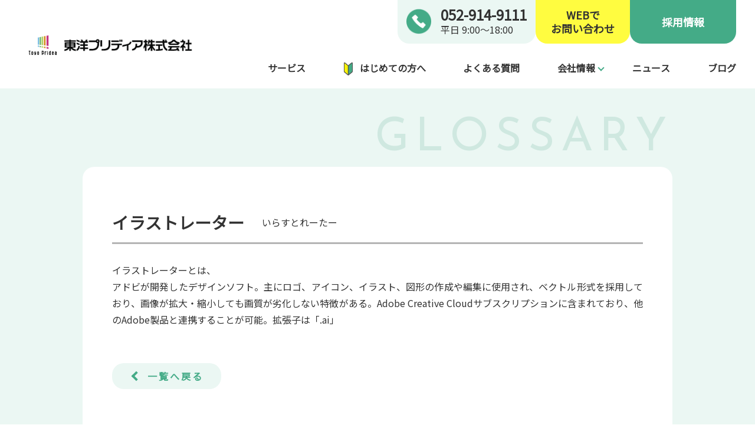

--- FILE ---
content_type: text/html; charset=UTF-8
request_url: https://www.typi.co.jp/glossary/%E3%82%A4%E3%83%A9%E3%82%B9%E3%83%88%E3%83%AC%E3%83%BC%E3%82%BF%E3%83%BC/
body_size: 3904
content:
<!DOCTYPE html>
<html lang="ja">

<head>
	<!-- Google Tag Manager -->
	<script>
		(function(w, d, s, l, i) {
			w[l] = w[l] || [];
			w[l].push({
				'gtm.start': new Date().getTime(),
				event: 'gtm.js'
			});
			var f = d.getElementsByTagName(s)[0],
				j = d.createElement(s),
				dl = l != 'dataLayer' ? '&l=' + l : '';
			j.async = true;
			j.src =
				'https://www.googletagmanager.com/gtm.js?id=' + i + dl;
			f.parentNode.insertBefore(j, f);
		})(window, document, 'script', 'dataLayer', 'GTM-54MQXM5B');
	</script>
	<!-- End Google Tag Manager -->

	<meta charset="utf-8">
	<meta http-equiv="X-UA-Compatible" content="IE=edge">
	<meta name="description" content="アドビが開発したデザインソフト。主にロゴ、アイコン、イラスト、図形の作成や編集に使用され、ベクトル形式を採用しており、画像が拡大・縮小しても画質が劣化しない特徴がある。Adobe Creative Cloudサブスクリプションに含まれており、他のAdobe製品と連携することが可能。拡張子は「.ai」">
	<meta name="viewport" content="width=device-width, initial-scale=1.0">
	<meta name="format-detection" content="telephone=no">
	<title>イラストレーターとは｜用語集</title>
	<link href="https://fonts.googleapis.com/css?family=Noto+Sans+JP&display=swap" rel="stylesheet">
	<link href="https://fonts.googleapis.com/css?family=Poller+One&display=swap" rel="stylesheet">
	<link rel="icon" href="/imgs_new/favicon/favicon.ico" type="image/x-icon">
	<link rel="preconnect" href="https://fonts.googleapis.com">
	<link rel="preconnect" href="https://fonts.gstatic.com" crossorigin>
	<link href="https://fonts.googleapis.com/css2?family=Josefin+Sans:ital,wght@0,100..700;1,100..700&display=swap" rel="stylesheet">
	<link rel='stylesheet' href='/css_new/reset.css' ; type='text/css' />
	<link rel='stylesheet' href='/css_new/style.css' ; type='text/css' />
	<script src="https://ajax.googleapis.com/ajax/libs/jquery/3.6.0/jquery.min.js"></script>

</head>

<body>
	<!-- Google Tag Manager (noscript) -->
	<noscript><iframe src="https://www.googletagmanager.com/ns.html?id=GTM-54MQXM5B" height="0" width="0" style="display:none;visibility:hidden"></iframe></noscript>
	<!-- End Google Tag Manager (noscript) -->

	<!-- <!DOCTYPE html>
<html lang="ja">

<head>
	<meta charset="utf-8">
	<meta http-equiv="X-UA-Compatible" content="IE=edge">
	<meta name="viewport" content="width=device-width, initial-scale=1.0">
	<meta name="format-detection" content="telephone=no">
	<title>東洋プリディア株式会社</title>
	<link href="https://fonts.googleapis.com/css?family=Noto+Sans+JP&display=swap" rel="stylesheet">
	<link href="https://fonts.googleapis.com/css?family=Poller+One&display=swap" rel="stylesheet">
	<link rel="icon" href="/imgs/favicon.ico" type="image/x-icon">
	<link rel="stylesheet" href="../css/reset.css">
	<link rel="stylesheet" href="../css/style.css">
	<script src="https://ajax.googleapis.com/ajax/libs/jquery/3.6.0/jquery.min.js"></script>

	<header> -->
<header>
	<p id="page-top"><a href="#">PAGE<br>TOP</a></p>
	<a href="/order_guide.php"><button class="fixed_btn"></button></a>

	<div class="bottom_menu_sp">
		<a href="/order_guide.php">
			<div class="begin_area">
				<img src="/imgs_new/begin_mark_sp.png" alt="初めての方へ">
				<h3>はじめての方へ</h3>
			</div>
		</a>
		<a href="/contact.php">
			<div class="inquiry_area">
				<img src="/imgs_new/question_sp.png" alt="お問い合わせ">
				<h3>お問い合わせ</h3>
			</div>
		</a>
	</div>


	<div class="header_wrap">
		<h1>
			<a href="/"><img src="/imgs_new/logo.png" alt="東洋プリディア株式会社"></a>
		</h1>
		<button class="hamburger-menu pc_none openbtn" id="js-hamburger-menu">
			<span class="hamburger-menu__bar"></span>
			<span class="hamburger-menu__bar"></span>
			<span class="hamburger-menu__bar"></span>
		</button>
		<nav class="nav_area_sp pc_none">
			<ul>
				<div class="gnav_sp_area">
					<ul>
						<div class="gnav_sp">
							<li class="gnav_sp_item tel_item"><a href="tel:052-914-9111">TELで<br>お問い合わせ</a></li>
							</a>
							</li>
							<li class="gnav_sp_item web_item"><a href="/contact.php">WEBで<br>お問い合わせ</a></li>
							<li class="gnav_sp_item recruit_item"><a
									href="https://www.typi.co.jp/recruit/recruit_top.html" target="_blank">採用情報</a>
							</li>
						</div>
					</ul>
				</div>
				<li><a href="/service/index.php">
						<p>サービス</p>
					</a>
				</li>
				<li><a href="/order_guide.php">
						<p class="nav_first_time_p nav_first_time">はじめての方へ</p>
					</a>
				</li>
				<li><a href="/faq.php">
						<p>よくある質問</p>
					</a>
				</li>
				<li class="dropdown-btn_sp"><a href="#">
						<p class="nav_sp_padding nav_arrow">会社情報</p>
						<ul class="company_nav_list_sp dropdown_sp">
							<li class="border_t"><a href="/company/philosophy.php">
									<p>企業理念</p>
								</a></li>
							<li><a href="/company/overview.php">
									<p>会社概要</p>
								</a></li>
							<li><a href="/company/history.php">
									<p>沿革</p>
								</a></li>
							<li class="nav_sp_padding"><a href="/company/access.php">
									<p>交通アクセス</p>
								</a>
							</li>
						</ul>
					</a>
				</li>
				<!-- <li><a href="#">
					<p>用語集</p>
				</a></li> -->
				<li><a href="/news/">
						<p>ニュース</p>
					</a></li>
				<li><a href="/blog/">
						<p>ブログ</p>
					</a></li>
			</ul>
		</nav>
		<nav class="bold" id="gnav">
			<ul class="nav_menu">
				<li class="tel_box"><img src="/imgs_new/tel_icon.png" alt="TEL">
					<div class="tel_txt_box">
						<a href="tel:052-914-9111">052-914-9111</a>
						<p class="tel_sub">平日 9:00～18:00</p>
					</div>
				</li>
				<li class="web_inquiry"><a href="/contact.php">WEBで<br>お問い合わせ</a></li>
				<li class="recruit_here"><a href="https://www.typi.co.jp/recruit/recruit_top.html"
						target="_blank">採用情報</a></li>
			</ul>
			<ul class="main_nav">
				<li><a href="/service/index.php">サービス</a></li>
				<li class="nav_first_time"><a href="/order_guide.php">はじめての方へ</a></li>
				<li><a href="/faq.php">よくある質問</a></li>
				<li class="nav_arrow company_open">会社情報
					<ul class="company_menu">
						<a href="/company/philosophy.php">
							<li>企業理念</li>
						</a>
						<a href="/company/overview.php">
							<li>会社概要</li>
						</a>
						<a href="/company/history.php">
							<li>沿革</li>
						</a>
						<a href="/company/access.php">
							<li>交通アクセス</li>
						</a>
					</ul>
				</li>
				<!-- <li><a href="#">用語集</a>
			</li> -->
				<li><a href="/news/">ニュース</a></li>
				<li><a href="/blog/">ブログ</a></li>
			</ul>
		</nav>
	</div>
</header>
<!-- </header>


	<script>

		$(function () {
			$.getScript("../common/js/main.js");
		});

	</script>


	</body>

</html> -->
	<main>
		<section id="top_view">
			<div class="main_visual_wrapper">
				<div class="article_main_visual">
					<div class="main_title">
						<h2></h2>
						<p class="half_tone_title htt_article">GLOSSARY</p>
					</div>
				</div>
			</div>
		</section>

		<section id="article_main">
			<div id="main_container" class="article_area">
				<div class="article_container">
					<div class="article_title">
						<h3>イラストレーター</h3>
						<p> いらすとれーたー</p>
					</div>
					<div class="article_txt">
						<p>イラストレーターとは、</p>
						<p>アドビが開発したデザインソフト。主にロゴ、アイコン、イラスト、図形の作成や編集に使用され、ベクトル形式を採用しており、画像が拡大・縮小しても画質が劣化しない特徴がある。Adobe Creative Cloudサブスクリプションに含まれており、他のAdobe製品と連携することが可能。拡張子は「.ai」</p>
					</div>
					<button class="back_list">
						<a href="https://www.typi.co.jp/corporate_cms/dictionary/">一覧へ戻る</a>
					</button>
				</div>
			</div>
		</section>
	</main>

	<!-- <nav class="Breadcrumb">
		<div class="Breadcrumb_container">
			<ol class="Breadcrumb-ListGroup">
				<li class="Breadcrumb-ListGroup-Item">
					<a class="Breadcrumb-ListGroup-Item-Link"
						href="https://www.typi.co.jp/recruit/index.html"><span>TOP</span></a>
				</li>
				<li class="Breadcrumb-ListGroup-Item">
					<a class="Breadcrumb-ListGroup-Item-Link" href="#"><span>用語集</span></a>
				</li>
			</ol>
		</div>
	</nav> -->

	<!-- <!DOCTYPE html>
<html lang="ja">

<head>
	<meta charset="utf-8">
	<meta http-equiv="X-UA-Compatible" content="IE=edge">
	<meta name="viewport" content="width=device-width, initial-scale=1.0">
	<meta name="format-detection" content="telephone=no">
	<title>東洋プリディア株式会社</title>
	<link href="https://fonts.googleapis.com/css?family=Noto+Sans+JP&display=swap" rel="stylesheet">
	<link href="https://fonts.googleapis.com/css?family=Poller+One&display=swap" rel="stylesheet">
	<link rel="icon" href="/imgs/favicon.ico" type="image/x-icon">
	<link rel="stylesheet" href="../css/reset.css">
	<link rel="stylesheet" href="../css/style.css">
	<script src="https://ajax.googleapis.com/ajax/libs/jquery/3.6.0/jquery.min.js"></script> -->


<div id="sitemap">
	<div ID="main_container">
		<div class="foot_site_map">
			<div class="site_map_column_s">
				<a href="/">
					<p class="bold">トップ</p>
				</a>
			</div>
			<div class="site_map_column_l">
				<a href="/service/index.php">
					<p class="bold">サービス</p>
				</a>
				<ul class="ul_space">
					<li><a href="/service/issue/high-precision-colors.php">印刷物で綺麗な色を出したい</a>
					</li>
					<li><a href="/service/issue/employee-engagement.php">社員のエンゲージメントを高めたい</a>
					</li>
					<li><a href="/service/issue/print-stock-management.php">印刷物の在庫を楽に管理・保管する場所がほしい</a>
					</li>
					<li><a href="/service/issue/csr-sustainability-sdgs.php">SDGsの広報活動をどうやればいいのかわからない</a>
					</li>
					<li><a href="/service/issue/effective-advertising.php">良い制作会社を探している</a>
					</li>
					<li><a href="/service/issue/improve-recruitment.php">新卒採用に苦戦している</a>
					</li>
					<li><a href="/service/issue/customer-data-utilization.php">展示会で集めた名刺を活用したい</a>
					</li>
					<li><a href="/service/issue/website-operation.php">ホームページの運営を任せたい</a>
					</li>
					<li><a href="/service/issue/company-introduction-video.php">会社紹介動画を作りたい</a>
					</li>
				</ul>
				<a href="/faq.php">
					<p class="bold">よくある質問</p>
				</a>
				<a href="/order_guide.php">
					<p class="bold">はじめての方へ</p>
				</a>
			</div>
			<div class="site_map_column_l">
				<p class="bold">会社情報</p>
				<ul class="ul_space">
					<li><a href="/company/philosophy.php">企業理念</a></li>
					<li><a href="/company/overview.php">会社概要</a></li>
					<li><a href="/company/history.php">沿革</a></li>
					<li><a href="/company/access.php">交通アクセス</a></li>
				</ul>
				<a href="/dictionary/">
					<p class="bold">用語集</p>
				</a>
				<a href="/blog/">
					<p class="bold">ブログ</p>
				</a>
				<a href="/news/">
					<p class="bold">ニュース</p>
				</a>
				<a href="/difference.php">
					<p class="bold">ネット印刷との違い</p>
				</a>
				<a href="/sdgs.php">
					<p class="bold">SDGsポリシー</p>
				</a>
				<a href="/splab.php">
					<p class="bold">SP Lab</p>
				</a>
			</div>
			<div class="site_map_column_s">
				<a href="/contact.php">
					<p class="bold">お問い合わせ</p>
				</a>
				<a href="https://www.typi.co.jp/recruit/index.html">
					<p class="bold">採用情報</p>
				</a>
			</div>
		</div>
	</div>
</div>
<footer id="footer">
	<div class="footer_container">
		<div class="footer_collumn_l">
			<div class="foot_icon">
				<a href="/fsc.php"><img src="/imgs_new/FSC_logo_2024.jpg" alt="FSC認証マーク"></a>
				<a href="https://privacymark.jp/" target="_blank"><img src="/imgs_new/p_mark_logo 1.png"
						alt="プライバシーマーク"></a>
				<!-- <a href="https://www.facebook.com/1138662249588742/" target="_blank"><img src="/imgs_new/fb01 1.png"
						alt="Facebook"></a> -->
			</div>
			<div class="other_link">
				<a href="/privacy.php">
					<p>プライバシーポリシー
				</a>／<br class="br_clr"><a href="/clr.php">
					中核的労働要求事項に関する方針声明</p>
				</a>
			</div>
		</div>
		<div class="footer_collumn_r">
			<a href="/"><img src="/imgs_new/logo.png" alt="東洋プリディア"></a>
			<p class="copyright">Copyright(C) <span id="copyright-year"></span> Toyo Pridea Co., Ltd. All rights
				reserved</p>
		</div>
	</div>
</footer>
<!-- 
	</body>

</html> -->
	<script src="/common_new/js/main.js"></script>


</body>

</html>

--- FILE ---
content_type: text/css
request_url: https://www.typi.co.jp/css_new/reset.css
body_size: 1277
content:
@charset "UTF-8";
/* CSS Document */

/*
Yahoo! CSS Reset (YUI 3)
http://developer.yahoo.com/yui/3/cssreset/
CSSresetr.com
*/
/* html{
  color:#000;
  background:#FFF;
}
body, div, dl, dt, dd, ul, ol, li, h1, h2, h3, h4, h5, h6, pre, code, form, fieldset, legend, input, textarea, p, blockquote, th, td {
  margin:0;
  padding:0;
}
table {
  border-collapse:collapse;
  border-spacing:0;
}
fieldset, img {
  border:0;
}
address, caption, cite, code, dfn, em, strong, th, var {
  font-style:normal;
  font-weight:normal;
}
li {
  list-style:none;
}
caption, th {
  text-align:left;
}
h1, h2, h3, h4, h5, h6 {
  font-size:100%;
  font-weight:normal;
}
q:before, q:after {
  content:'';
}
abbr, acronym {
  border:0;
  font-variant:normal;
}
sup {
  vertical-align:text-top;
}
sub {
  vertical-align:text-bottom;
}
input, textarea, select {
  font-family:inherit;
  font-size:inherit;
  font-weight:inherit;
}
input, textarea, select {
  *font-size:100%;
}
legend {
  color:#000;
}
/*「html要素にbackground-colorやbackground-imageを指定した場合、body要素の背景が描画エリアいっぱいにならなくなる」を回避*/
/* html {
  background-color: transparent;
  background-image: none;
} */ 

* {
  box-sizing: border-box;
}
html, body, div, span, applet, object, iframe,
h1, h2, h3, h4, h5, h6, p, blockquote, pre, a,
abbr, acronym, address, big, cite, code, del,
dfn, em, img, ins, kbd, q, s, samp, small,
strike, strong, sub, /*sup,*/ tt, var, b, u, i,
center, dl, dt, dd, ol, ul, li, fieldset, form, label, legend,
table, caption, tbody, tfoot, thead, tr, th, td,
article, aside, canvas, details, embed, figure, figcaption,
footer, header, hgroup, menu, nav, output, ruby,
section, summary, time, mark, audio, video {
  margin: 0;
  padding: 0;
  border: 0;
/*  font-size: 100%;
  font: inherit;*/
  vertical-align: baseline; }

article, aside, details, figcaption, figure,
footer, header, hgroup, menu, nav, section {
  display: block; }

html {
  font-size: 62.5%;
  -webkit-text-size-adjust: 100%;
  -ms-text-size-adjust: 100%;
  text-size-adjust: 100%;
  overflow-y: scroll;
  -webkit-box-sizing: border-box;
  box-sizing: border-box; }

body {
  line-height: 1;
  -webkit-font-kerning: none;
  font-kerning: none;
  word-break: normal;
  word-wrap: break-word;
  overflow-wrap: break-word;
  -moz-osx-font-smoothing: grayscale;
  -webkit-font-smoothing: antialiased;
  -webkit-tap-highlight-color: transparent; }

ol, ul {
  list-style: none; }

blockquote, q {
  quotes: none; }
  blockquote:before, blockquote:after, q:before, q:after {
    content: '';
    content: none; }

table {
  border-collapse: collapse;
  border-spacing: 0; }

input, textarea, select, button {
  font-family: inherit;
  font-size: inherit;
  font-weight: inherit;
  /*	-webkit-appearance: none;
	-moz-appearance: none;
	appearance: none */ }

input::-ms-clear {
  visibility: hidden; }

input::-ms-reveal {
  visibility: hidden; }

textarea {
  resize: vertical; }

button {
  margin: 0;
  padding: 0;
  -webkit-user-select: none;
  -moz-user-select: none;
  -ms-user-select: none;
  user-select: none;
  cursor: pointer; }


--- FILE ---
content_type: text/css
request_url: https://www.typi.co.jp/css_new/style.css
body_size: 21129
content:
@charset "utf-8";

/* -----------------------------------------------------------
共通パーツ
------------------------------------------------------------- */
html {
	font-size: 62.5%;
	/* 10px */
	scroll-behavior: smooth;
	text-align: justify;
}

body {
	font-family: "Noto Sans jp", "ＭＳ Ｐゴシック", Osaka, "ヒラギノ角ゴ Pro W3";
	color: #333;
	font-size: 1.6rem;
	line-height: 180%;
	overflow: hidden;
}

@media (max-width: 768px) {
	body {
		/* font-size: 1.8rem; */
	}
}

img {
	max-width: 100%;
	height: auto;
	vertical-align: bottom;
}

.underline_none {
	text-decoration: none !important;
}

.container {
	margin: auto;
	padding: 60px 0;
}

@media(max-width:768px) {
	.container {
		padding: 20px 15px;
	}
}

#main_container {
	width: calc(100% - 40px);
	max-width: 1000px;
	margin: 0 auto;
	padding: 80px 0 80px 0;
	/* background: red; */
}


@media(max-width:1099px) {
	.sp_none {
		display: none !important;
	}
}

@media(min-width:1100px) {
	.pc_none {
		display: none !important;
	}
}

.txtC {
	text-align: center;
}

.txtR {
	text-align: right;
}

.txtL {
	text-align: left;
}

.bold {
	font-weight: bold;
}

.cf:before,
.cf:after {
	content: " ";
	display: table;
}

.cf:after {
	clear: both;
}

.cf {
	*zoom: 1;
}

.w100 {
	width: 100%;
}

.w30 {
	width: 28%;
}

.w50 {
	width: 48%;
}

.w70 {
	width: 68%;
}

@media(max-width:768px) {
	.w30, .w50, .w70 {
		width: 100%;
	}
}

/*_____フレックス_____*/
.flex {
	display: -ms-flexbox;
	display: flex;
}

.justC {
	justify-content: center;
}

.justB {
	-webkit-box-pack: justify;
	-ms-flex-pack: justify;
	justify-content: space-between;
}

.justA {
	-ms-flex-pack: distribute;
	justify-content: space-around;
}

.flexW {
	flex-wrap: wrap;
}

.alignS {
	align-items: start;
}

.alignC {
	align-items: center;
}

.alignB {
	align-items: baseline;
}

@media (max-width: 768px) {
	.sp_flclear {
		display: block;
	}
}

/*_____余白_____*/
.m0auto {
	margin: 0 auto
}

.mb0 {
	margin-bottom: 0;
}

.mb10 {
	margin-bottom: 10px;
}

.mb15 {
	margin-bottom: 15px;
}

.mb20 {
	margin-bottom: 20px;
}

.mb30 {
	margin-bottom: 30px;
}

.mb40 {
	margin-bottom: 40px;
}

.mb50 {
	margin-bottom: 50px;
}

.mt0 {
	margin-top: 0;
}

.mt10 {
	margin-top: 10px;
}

.mt15 {
	margin-top: 15px;
}

.mt20 {
	margin-top: 20px;
}

.mt30 {
	margin-top: 30px;
}

.mt40 {
	margin-top: 40px;
}

.mt50 {
	margin-top: 50px;
}

.mar10 {
	margin: 10px;
}

.mar15 {
	margin: 15px;
}

.mar20 {
	margin: 20px;
}

.mar30 {
	margin: 30px;
}

.pt10 {
	padding-top: 10px;
}

.pt20 {
	padding-top: 20px;
}

.pt30 {
	padding-top: 30px;
}

.pb10 {
	padding-bottom: 10px;
}

.pb20 {
	padding-bottom: 20px;
}

.pb30 {
	padding-bottom: 30px;
}

@media (max-width: 768px) {
	.sp_mb0 {
		margin-bottom: 0;
	}

	.sp_mb10 {
		margin-bottom: 10px;
	}

	.sp_mb15 {
		margin-bottom: 15px;
	}

	.sp_mb20 {
		margin-bottom: 20px;
	}

	.sp_mb30 {
		margin-bottom: 30px;
	}

	.sp_mt0 {
		margin-top: 0;
	}

	.sp_mt10 {
		margin-top: 10px;
	}

	.sp_mt15 {
		margin-top: 15px;
	}

	.sp_mt20 {
		margin-top: 20px;
	}

	.sp_mt30 {
		margin-top: 30px;
	}
}

/*_____テキスト_____*/
.tx7 {
	font-size: 7px;
}

.tx9 {
	font-size: 9px;
	line-height: 170%;
}

.tx10 {
	font-size: 10px;
	line-height: 170%;
}

.tx11 {
	font-size: 11px;
	line-height: 170%;
}

.tx12 {
	font-size: 12px;
	line-height: 170%;
}

.tx13 {
	font-size: 13px;
	line-height: 170%;
}

.tx14 {
	font-size: 14px;
	line-height: 170%;
}

.tx15 {
	font-size: 15px;
	line-height: 150%;
}

.tx16 {
	font-size: 16px;
	line-height: 170%;
}

.tx17 {
	font-size: 17px;
	line-height: 170%;
}

.tx18 {
	font-size: 18px;
	line-height: 130%;
}

.tx19 {
	font-size: 19px;
	line-height: 130%;
}

.tx20 {
	font-size: 20px;
	line-height: 130%;
}

.tx22 {
	font-size: 22px;
	line-height: 130%;
}

.tx24 {
	font-size: 24px;
	line-height: 130%;
}

.tx10h {
	font-size: 10px;
	line-height: 200%;
}

.tx11h {
	font-size: 11px;
	line-height: 200%;
}

.tx12h {
	font-size: 12px;
	line-height: 200%;
}

.tx13h {
	font-size: 13px;
	line-height: 200%;
}

.tx14h {
	font-size: 14px;
	line-height: 190%;
}

.tx15h {
	font-size: 15px;
	line-height: 180%;
}

.tx17h {
	font-size: 17px;
	line-height: 200%;
}

.tx22h {
	font-size: 22px;
	line-height: 180%;
}

.tx24h {
	font-size: 24px;
	line-height: 200%;
}

/*_____リンク_____*/
a,
a:link {
	color: #333;
	text-decoration: none;
}

a:visited {
	color: #333;
	text-decoration: none;
}

a:hover,
a:active {
	/* text-decoration: underline; */
	opacity: 0.8;
}

/*_____くの字のリンク_____*/
.nav_arrow {
	position: relative;
	display: inline-block;
	padding: 0 16px 0 0px;
	/* color: #000; */
	vertical-align: middle;
	text-decoration: none;
	/* font-size: 1.6rem; */
}

.nav_arrow::after {
	position: absolute;
	top: 0;
	bottom: 6px;
	left: 0;
	margin: auto;
	content: "";
	vertical-align: middle;
}

.nav_arrow::after {
	left: 70px;
	width: 6px;
	height: 6px;
	border-top: 2px solid #44AB87;
	border-right: 2px solid #44AB87;
	-webkit-transform: rotate(135deg);
	transform: rotate(135deg);
}

@media (max-width: 768px) {
	.nav_arrow {
		font-size: 1.8rem;
	}
}

/* -----------------------------------------------------------
ヘッダー
------------------------------------------------------------- */
.haeder_top {
	padding: 20px 50px;
	color: #595959;
}

.header_top_lang {
	white-space: nowrap;
}

.header_top_lang a:first-child {
	border-right: 1px solid #bababa;
}

.header_top_lang a {
	padding: 0 10px;
	color: #595959;
	font-weight: bold;
}

/* ハンバーガーボタン */
button#btn_gnav {
	display: none;
}

@media (max-width: 768px) {
	button#btn_gnav {
		display: block;
		line-height: 1;
		position: absolute;
		top: 0;
		right: 0;
		background: linear-gradient(90deg, #30cfd0, #330867);
		color: #fff;
		border: none;
		width: 52px;
		height: 52px;
		cursor: pointer;
	}

	button#btn_gnav .line {
		display: block;
		height: 2px;
		width: 18px;
		margin: 4px auto;
		background: #fff;
		transition: 0.1s;
	}

	button#btn_gnav.btn_open {
		background: #fff;
	}

	button#btn_gnav.btn_open .line {
		background: #383385;
	}

	button#btn_gnav .txt {
		font-size: 0.9rem;
	}

	button#btn_gnav.btn_open .line {
		transition: 0.2s;
		width: 23px;
		margin: auto;
		transform-origin: center;
	}

	button#btn_gnav.btn_open .line:nth-child(1) {
		transform: rotate(45deg) translate(0, 0);
	}

	button#btn_gnav.btn_open .line:nth-child(2) {
		display: none;
	}

	button#btn_gnav.btn_open .line:nth-child(3) {
		transform: rotate(-45deg) translate(1px, -1px);
	}
}

/* トップへ戻る */

#page-top {
	position: fixed;
	bottom: 20px;
	right: 20px;
	font-size: 16px;
	line-height: 1;
	z-index: 99;
}

#page-top a:before {
	content: "▲";
	display: inline-block;
	width: 20px;
	height: 10px;
}

#page-top a {
	background: #44AB87;
	text-decoration: none;
	color: #fff;
	line-height: 1.2;
	width: 100px;
	height: 100px;
	padding: 20px 20px;
	font-weight: bold;
	text-align: center;
	display: block;
	border-radius: 80px;
	opacity: 0.9;
	transition: all .3s ease;
}

#page-top a:hover {
	text-decoration: none;
	opacity: .5;
}

/* SP時ボタン */

.bottom_menu_sp {
	display: none;
}


header {
	/* height: 68px; */
	background: #fff;
	z-index: 10;
	left: 0;
	right: 0;
}

header .header_wrap {
	display: flex;
	justify-content: space-between;
	align-items: center;
	max-width: 95%;
	margin: 0 auto;
}

header h1 img {
	margin: 10px;
	vertical-align: middle;
}

header h1 a img {
	transition: none;
}

header nav {
	display: block;
	line-height: 1.4;
	text-align: center;
	width: calc(1000px + 5vw - 270px);
}

header nav ul {
	display: flex;
	flex-wrap: wrap;
	justify-content: space-between;
	align-items: center;
}

header nav li a {
	padding: 0;
	text-decoration: none;
	color: #000;
}

header nav li.header_contact {
	text-align: center;
	color: #fff;
	padding: 8px 0;
	background: linear-gradient(90deg, #30cfd0, #330867);
}

header nav li.header_contact a {
	color: #FFF;
	font-size: 1.4rem;
}


header nav li a {
	line-height: 1;
}

header nav li.header_contact {
	padding: 0;
}

.header_top_lang {
	margin-top: 40px;
}

/* コーポレートリニューアル */
header {
	position: fixed;
}


/* タイトル部分 */

.main_title {
	max-width: 1000px;
	width: calc(100% - 40px);
	margin: auto;
	display: flex;
	position: relative;
	justify-content: space-between;
	align-items: center;
}

.company_open {
	cursor: pointer;
}


/* 見出し文字 */

/* 通常 */

.main_title h2 {
	width: 100%;
	line-height: 133px;
	font-size: 32px;
	position: relative;
	z-index: 5;
}

/* 特殊仕様 */
/* 中核的 */
/* プライバシーポリシー */

.main_title .clr,
.main_title .pp {
	width: 100%;
	line-height: 133px;
	font-size: 32px;
	z-index: 5;
}

.main_title .sp {
	width: 100%;
	line-height: 30px;
	font-size: 32px;
	z-index: 5;
	padding: 40px 0;
}

.main_title .difference {
	width: 100%;
	line-height: 40px;
	font-size: 32px;
	z-index: 5;
	padding: 30px 0;
}


/* 右側に来る英語部分 */

.half_tone_title {
	font-family: "Josefin Sans", sans-serif;
	width: 50%;
	text-align: right;
	font-size: 78px;
	color: #cfe8e0;
	line-height: 150px;
	letter-spacing: 1rem;
	z-index: 4;
}

/* お問い合わせ */

.htt_contact {
	width: 100%;
	line-height: 133px;
	position: absolute;
	top: 5px;
}

#faq_main #main_container .front_cont_box {
	padding: 0;
}

#faq_main #main_container .front_cont_box ul li {
	background: none;
	padding: 0;
}

/* サービス */

.htt_service {
	width: 100%;
	line-height: 133px;
	position: absolute;
	top: 5px;
}

/* ネットプリントとの違い */


.htt_difference {
	width: 100%;
	line-height: 133px;
	position: absolute;
	top: 5px;
}

/* 初めての方へ専用 */

.htt_order {
	width: 80%;
	line-height: 72px;
	position: absolute;
	top: 5px;
	right: 0;
}

/* 用語集 */

.htt_glossary {
	width: 80%;
	line-height: 133px;
	position: absolute;
	top: 5px;
	right: 0;
}

/* 企業理念専用 */

.htt_cp {
	width: 100%;
	line-height: 72px;
	position: absolute;
	top: 5px;
	right: 0;
}

/* 会社概要 */

.htt_profile {
	width: 100%;
	line-height: 133px;
	position: absolute;
	top: 5px;
}

/* 沿革 */

.htt_history {
	width: 100%;
	line-height: 133px;
	position: absolute;
	top: 5px;
}

/* access */

.htt_access {
	width: 100%;
	line-height: 133px;
	position: absolute;
	top: 5px;
}

/* 中核的～専用 */

.htt_clr {
	width: 100%;
	line-height: 72px;
	position: absolute;
	top: 5px;
}

/* プライバシーポリシー専用 */

.htt_pp {
	width: 100%;
	line-height: 72px;
	position: absolute;
	top: 5px;
}

/* sdgs専用 */

.htt_sdgs {
	width: 100%;
	line-height: 72px;
	position: absolute;
	top: 5px;
}


/* sp-lab専用 */

.htt_sp {
	width: 100%;
	line-height: 133px;
	position: absolute;
}


/* 記事 */

.htt_article {
	width: 100%;
	line-height: 72px;
	position: absolute;
	top: 50px;
}


@media(max-width: 1100px) {

	/* タイトル部分まとめ */

	/* はじめての方へ */

	.htt_order {
		min-width: 800px;
		font-size: 70px;
		line-height: 75px;
		top: 0px;
	}

	/* 中核的 */
	.htt_clr {
		width: 100%;
		font-size: 70px;
		line-height: 75px;
		top: 0px;
	}

	/* プライバシーポリシー */
	.htt_pp {
		width: 100%;
		font-size: 70px;
		line-height: 75px;
		top: 0px;
	}

}


@media(max-width: 768px) {

	/* タイトル部分まとめ */

	/* 用語集各記事 */

	.half_tone_title_article {
		width: 100%;
		line-height: 34px;
		font-size: 32px;
		text-align: center;
	}

	/* sdgs */

	.br_sdgs {
		display: block;
	}
}


@media(max-width: 699px) {

	/* タイトル部分まとめ */

	/* 共通 */

	.main_title {
		flex-direction: column;
	}

	.main_title h2 {
		text-align: center;
	}

	.half_tone_title {
		text-align: center;
		font-size: 32px;
		line-height: 34px;
	}

	/* サービス */

	.htt_service {
		width: 100%;
		position: absolute;
		padding: 95px 0 0;
	}

	/* お問い合わせ */
	#faq_main #main_container .front_cont_box ul {
		gap: 0px;
	}

	/* はじめての方へ */

	.main_title .order {
		top: -30px;
	}

	.htt_order {
		min-width: inherit;
		width: 100%;
		padding: 60px 0 0;
	}

	/* ネットプリントとの違い */

	.main_title .difference {
		top: -15px;
	}

	.htt_difference {
		width: 100%;
		padding: 95px 0 0;
	}

	/* 用語集 */

	.htt_glossary {
		width: 100%;
		padding: 95px 0 0;
	}

	/* 企業理念 */

	.main_title .cp {
		top: -20px;
	}

	.htt_cp {
		width: 100%;
		position: absolute;
		padding: 65px 0 0 0;
	}

	/* 会社概要 */

	.htt_profile {
		width: 100%;
		position: absolute;
		padding: 95px 0 0;
	}

	/* 沿革 */
	.htt_history {
		width: 100%;
		position: absolute;
		padding: 95px 0 0;
	}

	/* 交通アクセス */
	.htt_access {
		width: 100%;
		position: absolute;
		padding: 95px 0 0;
	}

	/* 中核的 */

	.main_title .clr {
		line-height: 40px;
		height: 200px;
		padding: 40px 0;
	}

	.htt_clr {
		width: 100%;
		padding: 130px 0 0;
	}

	/* プライバシーポリシー */

	.main_title .pp {
		top: -20px;
	}

	.main_title .pp {
		line-height: 40px;
		height: 200px;
		padding: 50px 0;
	}

	.htt_pp {
		width: 100%;
		padding: 120px 0 0;
	}

	/* sdgs */

	.br_sdgs {
		display: none;
	}

	.htt_sdgs {
		width: 100%;
		padding: 90px 0 0;
	}

	/* fsc */
	.htt_fsc {
		width: 100%;
		position: absolute;
		padding: 95px 0 0;
	}

	/* faq */
	.htt_faq {
		width: 100%;
		position: absolute;
		padding: 95px 0 0;
	}

	/* sp_lab */

	.main_title .sp {
		position: inherit;
		line-height: 20px;
		padding: 35px 0;
	}

	.htt_sp {
		width: 100%;
		padding: 95px 0 0;
	}

	/* ブログ */

	.htt_blog {
		width: 100%;
		position: absolute;
		padding: 95px 0 0;
	}

	/* NEWS */

	.htt_news {
		width: 100%;
		position: absolute;
		padding: 95px 0 0;
	}

	/* 問い合わせ */
	.htt_contact {
		width: 100%;
		position: absolute;
		padding: 95px 0 0;
	}

}

@media(max-width: 410px) {

	/* タイトル部分まとめ */

	/* はじめての方へ */

	.main_title .order {
		height: 200px;
	}

}


@media(max-width: 375px) {

	/* タイトル部分まとめ */

	/* 中核的 */

	.main_title .clr {
		height: 250px;
	}

	.htt_clr {
		padding: 180px 0;
	}

	.htt_difference {
		padding: 140px 0;
	}
}


/* パンくず */
.Breadcrumb {
	color: #fff;
	padding: 1rem 2rem;
}

.Breadcrumb a {
	color: #939393;
}

.Breadcrumb-ListGroup {
	display: flex;
}

.Breadcrumb_container {
	max-width: 1000px;
	margin: auto;
}

.Breadcrumb-ListGroup-Item-Link[href]:hover {
	opacity: 0.5;
}

.Breadcrumb-ListGroup>*+* {
	margin-left: 0.5em;
}

.Breadcrumb-ListGroup>*+*::before {
	content: "/";
	margin-left: 0.75em;
	margin-right: 0.75em;
	color: #939393;
}


.fixed_btn {
	position: fixed;
	top: 50vh;
	right: 0px;
	padding: 70px 70px;
	border: 0;
	background-color: #FFFc40;
	background-image: url(/imgs_new/first_time_sidebtn.png);
	background-size: 80%;
	background-repeat: no-repeat;
	border-radius: 20px 0 0 20px;
	background-position: center center;
}

h1 {
	position: relative;
	/* bottom: -30px; */
	max-width: 300px;
}

h1 img {
	max-width: 100%;
}

.header_wrap {
	/* background: red; */
	height: 150px;
	display: flex;
	/* background: red; */
}

.nav_menu {
	display: flex;
	align-items: center;
	justify-content: flex-end;
	gap: 10px;
}

.main_nav {
	margin-top: 10px;
}

.main_nav li {
	padding: 20px 0 25px;

}

.tel_box {
	display: flex;
	text-align: left;
	place-content: center;
	align-items: center;
	background: #EBF7F3;
	justify-content: space-evenly;
	border-radius: 0 0 20px 20px;
	height: 75px;
}

.tel_box img {
	width: 18%;
	height: auto;
}

.tel_txt_box a {
	font-size: 24px;
}

.tel_txt_box p {
	font-weight: 400;
}

.web_inquiry {
	width: 160px;
	height: 75px;
	display: flex;
	place-items: center;
	place-content: center;
	font-size: 18px;
	background: #FFFc40;
	border-radius: 0 0 20px 20px;
}

.web_inquiry a {
	display: block;
	line-height: 1.3;
}

.recruit_here {
	width: 180px;
	font-size: 18px;
	height: 75px;
	display: flex;
	place-items: center;
	place-content: center;
	color: #fff;
	background: #44AB87;
	border-radius: 0 0 20px 20px;
}

.recruit_here a {
	color: #fff;
	display: block;
}

.recruit_here a:hover {
	color: #fff;
}

.nav_first_time {
	display: flex;
	align-items: center;
}

.nav_first_time::before {
	display: inline-block;
	width: 18px;
	height: 18px;
	content: url(/imgs_new/beginner_mark.png);
	padding-right: 10px;
	position: relative;
	vertical-align: bottom;
}

main {
	overflow: hidden;
}

.main_visual_wrapper {
	padding-top: 150px;
	display: flex;
}

.main_visual {
	width: 100%;
	position: relative;
	right: left;
	vertical-align: middle;
}

.main_visual video {
	width: 100%;
}

.mov_sp {
	display: none;
}

.company_menu {
	display: none;
	width: 140px;
	background: #44AB87;
	z-index: 1000;
	position: absolute;
	left: -55%;
	top: 66px;
	/* display: none; */
}

.company_menu {
	cursor: pointer;
}

.company_menu.active {
	display: block;
}

.company_menu li {
	padding: 20px;
	color: #fff;
}

.company_menu li:hover {
	background: #225744;
}

.company_menu a:hover {
	color: #fff;
	opacity: 1.0;
}


/* faq */

.content_link {
	color: #44AB87 !important;
	font-weight: bold;
	cursor: pointer;
}

.sp_br {
	display: none;
}

.accordion {
	margin: 3em auto;
	max-width: 60vw;
}

.toggle {
	display: none;
}

.option {
	position: relative;
	margin-bottom: 1em;
	border: solid 1px #ccc;
	border-radius: 20px;
	font-size: 16px;
}

.title,
.content {
	-webkit-backface-visibility: hidden;
	backface-visibility: hidden;
	transform: translateZ(0);
	transition: all 0.3s;
}

.title {
	padding: 1em;
	display: block;
	color: #333;
	/* font-weight: bold; */
	padding: 30px;
	cursor: pointer;
}

.title::after,
.title::before {
	content: "";
	position: absolute;
	right: 3em;
	top: 40%;
	width: 2px;
	height: 1.5em;
	background-color: #44AB87;
	transition: all 0.3s;
}

.title::after {
	transform: rotate(90deg);
}

h2 {
	font-size: 42px;
	font-family: "Josefin Sans", sans-serif;
	color: #44AB87;
	letter-spacing: 0.5rem;
	line-height: 1.5;
}

.accordion_container {
	margin-top: 80px;
}

#main_container>h2,
#main_container>p {
	display: block;
	text-align: center;
}

#main_container>p {
	font-size: 16px;
	font-weight: bold;
}

#main_container>.front_title_sub {
	font-size: 20px;
}

.service_container {
	padding-top: 50px;
	text-align: center;
	background: #44AB87;
	border-radius: 30px;
}

.service_container P {
	font-size: 24px;
	font-weight: bold;
	display: block;
	color: #fff;
}


.service_box {
	width: 85%;
	padding: 50px 0 80px;
	display: flex;
	gap: 40px;
	justify-content: space-around;
	flex-wrap: wrap;
	margin: auto;
}

.service_box_item {
	width: 25%;
	position: relative;
}

.content {
	max-height: 0;
	overflow: hidden;
}

.title_txt {
	display: flex;
	align-items: center;
	width: 95%;

}

.content_txt {
	margin: auto;
	display: flex;
	border-top: 1px solid #ccc;
	align-items: center;
	padding-top: 10px;
	margin: 0px 30px 10px 30px;
}

.title {
	display: flex;
	align-items: center;
}

.title img {
	width: 50px;
	height: auto;
	margin-right: 10px;
}

.content img {
	width: 50px;
	height: auto;
	margin-right: 10px;
}

.content p {
	margin: 0;
	padding: 1.5em 0em 1.5em;
	font-size: 1.6rem;
	line-height: 1.8;
	text-align: justify;
}

.toggle:checked+.title+.content {
	max-height: 500px;
	transition: all 1.5s;
}

.toggle:checked+.title::before {
	transform: rotate(90deg) !important;
}

.transition_button {
	width: 100%;
}

.button_y {
	display: block;
	margin: auto;
	width: 350px;
}

a.button_y>p {
	position: relative;
	font-size: 20px;
	padding: 20px 60px;
	font-weight: bold;
	color: #44AB87;
	background: #FFFc40;
	border-radius: 35px;
	margin: auto;
}

a.button_y>p:hover {
	color: #FFFc40;
	background: #44AB87;
	transition: 0.3s;
}

a.button_y>p:hover::after {
	right: 40px;
	border-top: 5px solid #FFFc40;
	border-right: 5px solid #FFFc40;
	transition: 0.3s;
}

a.button_y>p::after {
	position: absolute;
	top: 0px;
	bottom: 0px;
	margin: auto;
	content: "";
	right: 50px;
	width: 12px;
	height: 12px;
	border-top: 5px solid #44AB87;
	border-right: 5px solid #44AB87;
	-webkit-transform: rotate(45deg);
	transform: rotate(45deg);
}


#main_container>.txt_container {
	line-height: 40px;
}

/* 課題別 */
/* 共通 */

#issue_main_container {
	width: calc(100% - 40px);
	max-width: 1000px;
	margin: 0 auto;
	padding: 0px 0 80px 0;
}

.issue_back {
	background: #EBF7F3;
}

.triangle {
	width: 100%;
	height: 30px;
	position: relative;
}

.triangle::after {
	position: absolute;
	content: "";
	width: 0;
	top: 0px;
	left: calc(100% / 2 - 70px);
	height: 0;
	border-style: solid;
	border-right: 70px solid transparent;
	border-left: 70px solid transparent;
	border-top: 50px solid #EBF7F3;
	border-bottom: 0;
}

.issue_main_title {
	width: 100%;
	display: flex;
	justify-content: space-between;
	align-items: center;
}

.issue_img {
	text-align: center;
	width: 50%;
	/* background: red; */
}

.issue_img img {
	width: 90%;
}

.issue_txt {
	width: 57%;
}

.issue_txt>.green_txt {
	font-family: "Josefin Sans", sans-serif;
	padding: 30px 0 70px;
	font-weight: bold;
	font-size: 24px;
}

.issue_txt>h2 {
	font-size: 32px;
}

.issue_txt>p {
	font-size: 20px;
	color: #44AB87;
}

p.black {
	font-size: 18px;
	color: #333;
	padding: 16px 0 30px 0;
	line-height: 2;
}

.issue_card {
	display: flex;
	align-items: center;
	gap: 30px;
	padding: 30px;
	border: 5px solid #EBF7F3;
	border-radius: 20px;
}

p.issue_txt_title {
	display: inline-block;
	padding: 10px 30px 10px 25px;
	background: #FFFc40;
	font-size: 22px;
	font-weight: bold;
	color: #44AB87;
	border-radius: 0 20px 20px 0;
}

.issue_txt_title+p {
	padding: 20px 0;
	line-height: 2;
	font-size: 18px;
}

.suggestion {
	width: 100%;
	text-align: center;
	padding: 50px;
}

.suggestion h2 {
	font-size: 36px;
}

.issue_card span {
	color: #44AB87;
	font-weight: bold;
}

.issue_card_img {
	max-width: 20%;
}

.issue_card_txt {
	flex: 1;
}

.solution_container {
	padding-bottom: 100px;
	display: flex;
	flex-direction: column;
}

.solution_container .plate {
	width: 60%;
	margin: auto;
}

.solution_container .person {
	width: 30%;
	margin: auto;

}

.issue_solution_card {
	display: flex;
	align-items: center;
	gap: 30px;
	padding: 30px;
	border-radius: 20px;
	background: #EBF7F3;
	text-align: left;
	margin-bottom: 40px;
}

p.issue_solution_txt_title {
	display: inline-block;
	padding: 10px;
	background: #fff;
	width: auto;
	font-size: 18px;
	font-weight: bold;
	color: #44AB87;
	border-radius: 10px;
	letter-spacing: 0.2rem;
}

.issue_solution_img {
	max-width: 20%;
}

.issue_solution_txt {
	flex: 1;
}

.issue_Annotation {
	font-size: 14px;
}

.issue_solution_txt_title+p {
	padding: 20px 0 0 0;
	line-height: 2;
	text-align: justify;
}

.issue_solution_txt span {
	color: #44AB87;
	font-weight: bold;
}

.other_service_container {
	width: 100%;
	display: flex;
	flex-wrap: wrap;
	justify-content: space-between;
}

.other_service_title {
	width: 100%;
	display: inline-block;
	padding: 10px 0 10px 20px;
	background: #EBF7F3;
	font-size: 16px;
	border-radius: 0 20px 20px 0;
	font-weight: bold;
}

.title_middle {
	width: 70%;
}

.title_short {
	width: 30%;
}

.other_service_card {
	text-align: center;
	width: 30%;
	padding: 20px 20px;
	flex-wrap: wrap;
}

.other_service_card img {
	width: 90%;
}


.other_service_txt {
	margin-top: 20px;
	text-align: justify;
}

.other_service_txt>h3 {
	text-align: center;
	margin-bottom: 10px;
}

.other_service_card img {
	padding: 20px 20px 0px 20px;
	text-align: center;
}

.Consultation_txt {
	display: inline-block;
	width: 100%;
	text-align: center;
	font-size: 24px;
	padding: 50px;
	color: #44AB87;
	line-height: 1.8;
}


/* ホームページの運営を */

.web_ope_img {
	position: relative;
	top: 49px;
	right: -77px;
}

/* 在庫管理 */

.stock_manage_img {
	position: relative;
	top: 49px;
	right: -77px;
}

/* sdgs */

.appeal_sdgs_img {
	position: relative;
	top: 49px;
	right: -77px;
}

/* 良い制作会社 */

.assign_production_img {
	position: relative;
	top: 49px;
	right: -77px;
}


/* 採用に苦戦 */

.high_color_img {
	position: relative;
	top: 49px;
	right: -77px;
}

/* 展示会で集めた名刺 */

.custom_data_img {
	position: relative;
	top: 49px;
	right: -77px;
}

/* 会社紹介動画 */

.company_mov_img {
	position: relative;
	top: 49px;
	right: -77px;
}

/* 初めての方へ */

#top_first_time_users {
	margin-left: calc(-50vw + 50%);
	width: 100vw;
	background: #EBF7F3;
}

.ftu_container {
	width: 100%;
	text-align: center;
}

.ftu_container>p {
	font-size: 16px;
	padding: 50px 0;
}


.ftu_img {
	width: 100%;
	margin: auto;
}

.news_back {
	width: 90%;
	background: #F5F5F5;
}

.top_news_dt {
	padding: 0;
	margin: 0;
	color: #000;
	font-size: 16px;
}

.news_container {
	width: 80%;
	margin: 50px auto;
	background: #FFF;
}

.news_container dl {
	display: flex;
	align-items: center;
	padding: 15px;
	border-top: 1px solid #333;
	border-bottom: 1px solid #333;
	margin-bottom: -1px;
	gap: 30px;
}




/* ネット印刷との違い */
.difference_op_container {
	text-align: center;
	width: 100%;
	/* background: red; */
	padding: 20px 10px;
}


/* ピックアップ */
.pickup ul.lower-page li {
	margin: 0 0.5rem 0.5rem;
	width: 275px;
	scroll-snap-align: start;
	padding: 0.5rem;
	list-style: none;
}

.pickup ul.lower-page li p {
	font-size: 0.8rem;
	line-height: 1.5;
	margin-bottom: 0;
}

.pickup ul.lower-page {
	width: 1600px;
	display: flex;
	margin: 0;
}

.pickup {
	/* height: 220px; */
	overflow: hidden;
	width: 600px;
	max-width: 100%;
	overflow-x: scroll;
	margin: 1rem auto;
	scroll-snap-type: x mandatory;
}

div#search-result {
	display: contents;
}

.blog_card_container {
	overflow-x: auto;
	white-space: nowrap;
}

/* ブログ */

.blog_container {
	width: 100%;
}

.blog_search_area {
	background: #F5F5F5;
	border-radius: 20px;
}

.search_column {
	display: flex;
	gap: 10px 50px;
	margin: 20px;
	align-items: center;
	flex-wrap: wrap;
}

.search_term label {
	margin-right: 20px;
}

input#search-keyword {
	border-radius: 20px;
	padding: 10px;
	flex: 1;
	border: 1px solid #333;
}

.blog_area_top {
	width: 100%;
	padding: 0 0 50px 0;
	margin: auto;
	display: flex;
	flex-wrap: wrap;
	justify-content: center;
	gap: 40px;
}

.blog_area {
	width: 100%;
	padding: 0 0 50px 0;
	margin: auto;
	display: flex;
	flex-wrap: wrap;
	justify-content: space-evenly;
	gap: 50px 0px;
}

.blog_card {
	width: calc(100% / 2 - 50px);
	background: #F5F5F5;
	position: relative;
	z-index: 5;
	font-size: 18px;
	font-weight: bold;
	display: inline-block;
	/* カード間の余白 */
}

.blog_card a {
	position: absolute;
	width: 100%;
	height: 100%;
	top: 0;
	left: 0;
}

p.blog_title {
	height: 80px;
}

.blog_card:hover {
	box-shadow: 5px 5px 15px 0 rgba(0, 0, 0, .5);
}

.blog_img {
	width: 100%;
}

.brog_title {
	font-size: 20px;
	font-weight: bold;
	line-height: 1.5;
	height: 100px !important;
}

.tag_box {
	margin: 0px 20px 20px 20px;
	display: flex;
	gap: 10px;
	flex-wrap: wrap;
}

.tag_box dt {
	font-size: 15px;
}

.tag_box dt a {
	font-size: 16px;
	font-weight: bold;
	color: #44AB87;
}

.tag_flex {
	display: flex;
	flex-wrap: wrap;
	gap: 10px;
}

.new_mark {
	width: 70px;
	position: absolute;
	left: -15px;
	top: -30px;
	z-index: 10;
}

#top_news {
	margin-bottom: 100px;
}

#front_contact_area {
	background: #EBF7F3;
}

.front_cont_box {
	padding: 30px 0;
}

.front_cont_box ul {
	display: flex;
	gap: 30px;
	justify-content: center;
}

.front_cont_box ul li {
	background: #fff;
	padding: 20px;
	font-size: 16px;
	font-weight: bold;
}

.place {
	color: #44AB87;
	background-color: #EBF7F3;
	padding: 10px;
	border-radius: 10px;
	margin-right: 20px;
}

.tel_b {
	font-size: 24px;
	letter-spacing: 2px;
}


/* サイトマップ */

#sitemap {
	margin-left: calc(-50vw + 50%);
	width: 100vw;
	background: #d8d8d8;
}


.foot_site_map {
	display: flex;
	justify-content: space-between;
	line-height: 2;
	margin: auto;
}

.foot_site_map .bold {
	font-weight: bold;
	padding-bottom: 20px;
	font-size: 1.6rem;
}

.foot_site_map a:hover {
	color: #00A143;
}

.ul_space {
	padding: 0px 0 15px;
	line-height: 2.5;
}

dt {
	display: inline-block;
	background-color: #fff;
	padding: 5px 7px;
	color: #00A143;
}

.blog_txt_area {
	padding: 20px;
}

/* フッター */

.footer_container {
	width: 100%;
	gap: 10px;
	display: flex;
	align-items: center;
	justify-content: space-between;
	padding: 50px;
}

.other_link {
	display: flex;
}


.footer_collumn_r .copyright {
	font-size: 1.2rem;
}

.footer_collumn_l,
.footer_collumn_r, {
	width: 30%;
}

.foot_icon {
	display: flex;
	align-items: flex-start;
	gap: 15px;
}

.foot_icon a img {
	width: 50px;
	height: auto;
}

.footer_collumn_r {
	text-align: right;
}

.footer_collumn_r img {
	width: 70%;
}

.br_clr {
	display: none;
}


/* 初めての方へバナー */

.img_sp_none {
	display: block;
}

.img_pc_none {
	display: none;
}

/* サービスページ */

#intro {
	height: 300px;
}

.service_main {
	background: #EBF7F3;
}


.service_main_img_container {
	text-align: center;
	width: 100%;
}

.service_main_img_container>img {
	max-width: 500px;
	position: relative;
	bottom: -40px;
}

.service_main_container {
	display: flex;
	justify-content: space-between;
	align-items: normal;
	gap: 20px;
	flex-wrap: wrap;
}

.service_main_item {
	width: 31%;
	display: flex;
	flex-direction: column;
	padding: 20px;
	background: #fff;
	border-radius: 20px;
}



#service_hov1 a:hover {
	width: 100%;
	vertical-align: bottom;
	content: url(/imgs_new/top_service_01_hover.png);
	opacity: 1 !important;
	transform: scale(1.1);
	transition: 0.5s;
}

#service_hov2 a:hover {
	width: 100%;
	vertical-align: bottom;
	content: url(/imgs_new/top_service_02_hover.png);
	opacity: 1 !important;
	transform: scale(1.1);
	transition: 0.5s;
}

#service_hov3 a:hover {
	width: 100%;
	vertical-align: bottom;
	content: url(/imgs_new/top_service_03_hover.png);
	opacity: 1 !important;
	transform: scale(1.1);
	transition: 0.5s;
}

#service_hov4 a:hover {
	width: 100%;
	vertical-align: bottom;
	content: url(/imgs_new/top_service_04_hover.png);
	opacity: 1 !important;
	transform: scale(1.1);
	transition: 0.5s;
}

#service_hov5 a:hover {
	width: 100%;
	vertical-align: bottom;
	content: url(/imgs_new/top_service_05_hover.png);
	opacity: 1 !important;
	transform: scale(1.1);
	transition: 0.5s;
}

#service_hov6 a:hover {
	width: 100%;
	vertical-align: bottom;
	content: url(/imgs_new/top_service_06_hover.png);
	opacity: 1 !important;
	transform: scale(1.1);
	transition: 0.5s;
}

#service_hov7 a:hover {
	width: 100%;
	vertical-align: bottom;
	content: url(/imgs_new/top_service_07_hover.png);
	opacity: 1 !important;
	transform: scale(1.1);
	transition: 0.5s;
}

#service_hov8 a:hover {
	width: 100%;
	vertical-align: bottom;
	content: url(/imgs_new/top_service_08_hover.png);
	opacity: 1 !important;
	transform: scale(1.1);
	transition: 0.5s;
}

#service_hov9 a:hover {
	width: 100%;
	vertical-align: bottom;
	content: url(/imgs_new/top_service_09_hover.png);
	opacity: 1 !important;
	transform: scale(1.1);
	transition: 0.5s;
}

.item_title {
	text-align: center;
}

.lh50 {
	line-height: 50px;
}

.item_title>p {
	font-family: "Josefin Sans", sans-serif;
	padding: 1rem 0;
	font-weight: 700;
	color: #44AB87;
	font-size: 1.8rem;
}

.item_title>h3 {
	font-size: 1.8rem;
	display: inline-block;
	height: 50px;
}

.item_list {
	display: flex;
	flex-wrap: wrap;
	gap: 1px 7px;
	padding: 10px 5px;
}

.item_list li {
	display: inline-block;
	font-weight: bold;
}

.item_list li::before {
	content: "・";
}

.item_img {
	width: 100%;
	height: 180px;
	padding: 20px;
	display: flex;
	place-items: end;
	overflow: hidden;
}

.item_img img {
	max-width: 80%;
	margin: auto;
}

.item_cando {
	margin-bottom: 30px;
}

.item_cando>p {
	font-size: 18px;
}


.service_main_item>p {
	padding: 20px;
}

#item_button {
	margin-top: auto;
}


a.item_button_y {
	position: relative;
	display: inline-block;
	width: 100%;
	padding: 15px 10px 15px 20px;
	background: #FFFc40;
	font-size: 16px;
	font-weight: bold;
	color: #00A143;
	border-radius: 50px;
}


a.sp_lab_button_y {
	position: relative;
	display: inline-block;
	margin: auto;
	padding: 15px 10px 15px 30px;
	background: #FFFc40;
	font-size: 16px;
	font-weight: bold;
	color: #00A143;
	border-radius: 50px;
	min-width: 300px;
}

a.sp_lab_button_y:hover {
	background: #00A143;
	color: #FFFc40;
	transition: 0.3s;
}

a.sp_lab_button_y>p:hover::after {
	right: 25px;
	border-top: 5px solid #FFFc40;
	border-right: 5px solid #FFFc40;
	transition: 0.3s;
}

a.sp_lab_button_y>p::after {
	position: absolute;
	top: 0px;
	bottom: 0px;
	margin: auto;
	content: "";
	right: 35px;
	width: 12px;
	height: 12px;
	border-top: 5px solid #44AB87;
	border-right: 5px solid #44AB87;
	-webkit-transform: rotate(45deg);
	transform: rotate(45deg);
}

a.item_button_y:hover {
	background: #00A143;
	color: #FFFc40;
	transition: 0.3s;
}

#item_button:hover::after {
	right: 20px;
	border-top: 5px solid #FFFc40;
	border-right: 5px solid #FFFc40;
	transition: 0.3s;
}

#item_button::after {
	position: absolute;
	top: 0;
	bottom: -1px;
	margin: auto;
	content: "";
	right: 30px;
	width: 10px;
	height: 10px;
	border-top: 5px solid #44AB87;
	border-right: 5px solid #44AB87;
	-webkit-transform: rotate(45deg);
	transform: rotate(45deg);
}

#ather_worries {
	background: #EBF7F3;
}

.ather_worries_container {
	text-align: center;
	display: flex;
	flex-direction: column;
	align-items: center;
	flex-wrap: wrap;
	margin: 100px 0;
}

.ather_worries_plate {
	max-width: 440px;
	margin: auto;
	display: inline-block;
	padding: 15px 0;
}

.worries_man {
	max-width: 250px;
	margin: auto;
	position: relative;
	padding: 15px 0;
	right: 30px;
}

.ather_worries_txt {
	width: 90%;
	text-align: left;
	display: flex;
	justify-content: space-around;
	font-size: 16px;
	line-height: 2;
}

.ather_worries_txt ul li:before {
	content: "・";
}

.ather_worries_txt_box {
	width: 38%;
}

.pridea_cando_title {
	font-size: 20px;
	font-weight: bold;
}

.cando_conteiner {
	display: flex;
	justify-content: space-between;
	padding: 50px 0;
}

.cando_box {
	width: 35%;
	line-height: 2;
}

.cando_box_side {
	width: 25%;
	line-height: 2;
}

.list_dt {
	width: 100%;
	font-size: 18px;
	color: #333;
	display: inline-block;
	padding-bottom: 5px;
	border-bottom: 1px solid #333;
	margin-bottom: 10px;
	margin-left: 0;
	font-weight: bold;
}

.cando_list dd:before {
	content: "●";
	display: inline-block;
	margin-right: 8px;
	color: rgba(68, 171, 135, 0.5);
}

.cando_bold {
	font-size: 18px !Important;
	color: #44AB87;
	line-height: 1.8;
}


/* よくある質問 */

.theme_main_visual,
.theme_main_visual_long {
	width: 100%;
	height: 133px;
	background: #EBF7F3;
}


.txt_container {
	/* font-weight: 400 !important; */
	line-height: 2;
}

.txt_container a {
	display: inline;
	padding: 0 10px 0px;
	border-bottom: 1px solid #333;
}

.txt_container a:hover {
	color: #44AB87;
	border-color: #44AB87;
}



/* 初めてのかたへ */

#main_container>.green_txt {
	color: #44AB87;
	font-size: 20px;
}

.br_order {
	display: none;
}

.order_item_sp {
	display: none;
}

.speech_bubble_01 {
	position: relative;
	left: 50px;
	top: 100px;
	z-index: -20;
}

.trouble01 {
	width: 60%;
	bottom: 100px;
	z-index: 0;
}

.trouble02 {
	width: 80%;
}

.trouble03 {
	position: relative;
	bottom: 0px;
	left: -50px;
}

.speech_bubble_02 {
	position: relative;
	left: -50px;
	bottom: -20px
}

.speech_bubble_03 {
	position: relative;
	left: 100px;
	bottom: -50px;
}


.order_container {
	padding: 50px 0;
	display: flex;
	justify-content: space-around;
}

.order_item {
	display: flex;
	flex-wrap: wrap;
	justify-content: center;
	/* background: red; */
}

.item_l {
	width: 25%;
}

#help_us {
	background: #44AB87;
}

.help_us_container {
	text-align: center;
	width: 100%;
	/* background: red; */
}

.help_us_container img {
	width: 50%;
}


.bubble_p {
	display: inline-block;
	width: 100%;
	font-size: 24px;
	font-weight: bold;
	top: 120px;
	height: 100px;
	line-height: 100px;
	position: relative;
}

#help_us::before {
	position: absolute;
	content: "";
	width: 0;
	left: calc(100% / 2 - 70px);
	height: 0;
	border-style: solid;
	border-right: 70px solid transparent;
	border-left: 70px solid transparent;
	border-top: 50px solid #ffffff;
	border-bottom: 0;
}

.help_copy {
	font-size: 28px;
	line-height: 1.5;
	font-weight: bold;
	color: #fff;
	padding: 30px 0;
}

.order_item img {
	object-fit: contain;
}

.item_c {
	width: 25%;
}

.item_r {
	width: 25%;
}


#safety_point {
	background: #EBF7F3;
	font-size: 16px;
}

.main_img_container {
	width: 100%;
	margin: auto;
	text-align: center;
	padding: 20px;
}

.point_container {
	display: flex;
	gap: 20px;
	margin-bottom: 50px;
}

.team_box {
	width: 100%;
	display: flex;
	flex-wrap: wrap;
	justify-content: space-around;
	padding: 50px 0;
}

.team_box_item {
	width: calc(85% / 4);
	font-size: 15px;
	text-align: center;
	font-weight: bold;
}

.team_box_item img {
	margin-bottom: 20px;
}

.direcotor_img {
	/* height: 145px; */
	width: auto;
}

.point_icon {
	width: 15%;
}

.point_icon img {
	object-fit: contain;
}

.point_txt {
	flex: 1;
	padding: 30px 0;
}

.handle {
	width: 45%;
	line-height: 200%;
	margin-left: 8px;
	/* background: red; */
}

.handle_box {
	display: flex;
	justify-content: space-between;
	padding: 30px 0;
}

.handle ul li {
	text-indent: -20px;
	margin-left: 16px;
}

.handle ul li:before {
	content: "";
	display: inline-block;
	width: 10px;
	height: 10px;
	border-radius: 50%;
	margin-right: 0.7rem;
	background: #fff;
	border: 0.3px solid #000;
}

.point_copy {
	width: 100%;
	text-align: center;
	font-weight: bold;
	color: #44AB87;
	font-size: 24px;
	line-height: 1.8;
}

#company_news {
	margin-bottom: 120px;
}

#web_new {
	margin-bottom: 120px;
}

.flow_container {
	text-align: center;
	font-size: 16px;
	text-align: justify;
}

.flow_title {
	color: #44AB87;
	text-align: center;
}


.flow_container>h3 {
	color: #000;
}

.flow_choice {
	text-align: center;
	display: flex;
	gap: 30px 30px;
	justify-content: space-between;
	padding: 50px 0;
}


.flow_choice p {
	color: #44AB87;
	font-weight: bold;
}


.flow_item {
	max-width: 500px;
	background: #EBF7F3;
	display: flex;
	flex-wrap: wrap;
	border-radius: 20px;
}

.flow_item::after {
	content: "";
	background: #44AB87;
	width: 100%;
	height: 40px;
	border-radius: 0 0px 20px 20px;
}

#flow_select>p {
	display: inline-block;
	width: 100%;
}

.company_news_letter img {
	height: 100px;
}

.flow_vector {
	position: relative;
}

.flow_vector::after {
	position: absolute;
	bottom: 16px;
	left: 0;
	margin: auto;
	content: "";
	vertical-align: middle;
}

.flow_vector::after {
	left: calc(50% - 15px);
	width: 15px;
	height: 15px;
	border-top: 4px solid #fff;
	border-right: 4px solid #fff;
	-webkit-transform: rotate(135deg);
	transform: rotate(135deg);
}

.flow_item span {
	font-size: 24px;
	padding: ;
	color: #44AB87;
	font-weight: bold;
}

.flow_item>p {
	padding: 30px 0 0 0;
}


.flow_item img {
	width: 250px;
	height: AUTO;
	margin: 30px auto;
}

.flow_area {
	width: 100%;
	font-size: 16px;
	background: #EBF7F3;
	margin: 50px auto;
	padding: 20px 70px 70px;
	border-radius: 15px;
}

.flow_area_title {
	width: 100%;
	text-align: center;
	font-weight: bold;
	padding: 15px 0 30px;
	border-bottom: 2px solid #000;
	margin-bottom: 30px;
}

.flow_area_title:before {
	content: "";
	display: block;
	height: 50px;
	margin-top: -30px;
	visibility: hidden;
}

.flow_area_title span {
	font-size: 24px;
}

.flow_box {
	display: flex;
	flex-wrap: wrap;
}

.flow_num {
	width: 7%;
	margin-right: 30px;
}

.flow_img {
	width: 20%;
}

.hearing {
	position: relative;
	bottom: -70px;
}

.hearing_web {
	position: relative;
	bottom: -20px;
}

.mitsumori {
	width: 60%;
	margin: 0 30px;
	position: relative;
	bottom: -50px;
}

.flow_num img {
	object-fit: contain;
}

.flow_txt {
	flex: 1;
	margin-right: 20px;
}

.flow_txt h3 {
	font-size: 24px;
	color: #44AB87;
	padding: 20px 0;
}

.flow_txt p {
	line-height: 1.8;
}

.accessanalysis {
	position: relative;
	bottom: -100px;
}

.inquiry_container {
	width: 100%;
	margin: auto;
	display: flex;
	flex-wrap: wrap;
	justify-content: space-around;
	gap: 20px;
	margin-bottom: 80px;
}

.inquiry_title {
	text-align: center;
	width: 100%;
	font-size: 24px;
	font-weight: bold;
	padding-bottom: 10px;
}

.inquiry_card {
	width: 40%;
	padding: 25px 40px;
	display: grid;
	text-align: center;
	place-items: center;
	border-radius: 20px;
	font-size: 28px;
	font-weight: bold;
	line-height: 1.6;
}

.tel_card {
	background: #EBF7F3;
}

.tel_card>p {
	font-size: 18px;
}

.tel_card>a {
	font-size: 32px;
}

.web_card {
	background: #FFFc40;
}

/* 用語集 */

#dictionary_flex_container {
	display: flex;
	flex-wrap: wrap;
	background: red;
}

.dictionary_main {
	width: 100%;
	display: flex;
	flex-wrap: wrap;
}

.dictionary_main,
.index_main {
	width: 100%;
	font-size: 16px;
	text-align: justify;
}

.grossary_list {
	display: flex;
	width: 100%;
}

.grossary_list ul {
	justify-content: space-between;
	padding: 10px 40px;
}

.grossary_list li {
	width: 15%;
	text-align: center;
	display: inline-block;
	background: #EBF7F3;
	padding: 10px 0;
	margin: 0px 0px 150px;
	font-weight: bold;
	/* background: red; */
	cursor: pointer;
}

.grossary_list li a {
	color: #44AB87;
}

.grossary_list li a::before {
	content: "▼";
	display: inline-block;
	margin-right: 5px;
}

.index_title {
	width: 100%;
	font-size: 24px;
	display: inline-block;
	padding-bottom: 10px;
	border-bottom: 1.5px solid #333;
}

.index_collumn {
	display: flex;
	flex-wrap: wrap;
	padding: 30px 0;
}

.index_collumn li {
	text-align: left;
	width: calc(100% / 3);
	padding: 10px 0;
	/* background: red; */
	font-weight: bold;
}

.index_collumn li a:hover {
	color: #44AB87;
}

#category-a:before,
#category-ka:before,
#category-sa:before,
#category-ta:before,
#category-na:before,
#category-ha:before,
#category-ma:before,
#category-ya:before,
#category-ra:before,
#category-wa:before {
	content: "";
	display: block;
	height: 150px;
	/* 調整したい高さ（固定ヘッダーの高さ） */
	margin-top: -150px;
	/* heightと同じ分のネガティブマージン */
	visibility: hidden;
}

/* 用語集（各記事） */

.article_main_visual {
	width: 100%;
	height: 133px;
	background: #EBF7F3;
}


#article_main {
	background: #EBF7F3;
	padding-bottom: 100px;
}

#article_main>#main_container {
	background: #fff;
	border-radius: 20px;
	font-size: 16px;
}

.article_container {
	padding: 0px 50px;
}

.article_title {
	display: inline-block;
	padding-bottom: 20px;
	border-bottom: 3px solid #B4B4B4;
	display: flex;
	align-items: center;
}

.article_txt {
	margin-top: 30px;
	line-height: 1.8;
}

.article_title>h3 {
	font-size: 28px;
	margin-right: 30px;
}

button {
	background-color: transparent;
	border: none;
	cursor: pointer;
	outline: none;
	padding: 0;
	appearance: none;
}

.back_list {
	width: 100%;
	padding: 60px 0 0 0px;
	text-align: left;
}

.back_list>a {
	display: inline-block;
	padding: 10px 30px 10px 60px;
	border-radius: 20px;
	border: 0;
	background: #EBF7F3;
	font-weight: bold;
	color: #44AB87;
	letter-spacing: 0.3rem;
	position: relative;
}

.back_list>a::before {
	position: absolute;
	top: 0;
	bottom: 0px;
	left: 0;
	margin: auto;
	content: "";
	vertical-align: middle;
}

.back_list>a::before {
	left: 35px;
	width: 8px;
	height: 8px;
	border-top: 4px solid #44AB87;
	border-right: 4px solid #44AB87;
	-webkit-transform: rotate(-135deg);
	transform: rotate(-135deg);
	transition: 0.3s;
}

.back_list>a:hover::before {
	left: 25px;
	border-top: 4px solid #fff;
	border-right: 4px solid #fff;
}

.back_list>a:hover {
	background: #44AB87;
	color: #fff;
}


/* ブログ */

.blog_eyecatch {
	width: 100%;
	max-height: 250px;
	overflow: hidden;
}

.blog_eyecatch img {
	height: 250px;
	object-fit: cover;
}

.recommend_article {
	display: flex;
	/* Flexbox を有効にする */
	flex-wrap: wrap;
	/* レスポンシブ対応: 必要に応じて折り返す */
	justify-content: space-between;
	/* 要素を均等に配置 */
	list-style: none;
	/* リストの装飾を削除 */
	padding: 0;
	/* padding を削除 */
	margin: 0;
	/* margin を削除 */
}

.recommend_article a {
	display: block;
	/* a タグをブロック要素にする */
	width: calc(33.333% - 10px);
	/* 3等分 - 隙間 */
	margin-bottom: 20px;
	/* 下マージン */
	text-decoration: none;
	/* リンクの下線を削除 */
	color: inherit;
	/* リンクの色を親要素から継承 */
	transition: transform 0.3s ease;
	/* ホバー時のアニメーション */
}

.recommend_article a:hover {
	transform: scale(1.05);
	/* ホバー時に少し拡大 */
}

.recommend_article li {
	display: flex;
	flex-direction: column;
	height: 100%;
	border: 2px solid #44AB87;
	padding: 10px;
	box-sizing: border-box;
	border-radius: 15px;
}

.recommend_article img {
	width: 100%;
	/* 画像の幅を 100% に設定 */
	height: auto;
	/* アスペクト比を維持 */
	margin-bottom: 10px;
	/* 画像の下マージン */
}

/* タグの改行を防ぐ */
.search_term label {
	white-space: nowrap;
	margin-right: 10px;
	margin-bottom: 5px;
}

/* レスポンシブ対応: 768px 以下の場合 */
@media (max-width: 768px) {
	.recommend_article a {
		width: calc(50% - 10px);
		/* 2等分 - 隙間 */
	}
}

/* レスポンシブ対応: 480px 以下の場合 */
@media (max-width: 480px) {
	.recommend_article a {
		width: 100%;
		/* 1列に表示 */
	}
}

/* タグから絞り込む - スマホ時のアコーディオン */
.search_column_title {
	position: relative;
	display: flex;
	justify-content: space-between;
	align-items: center;
	cursor: pointer;
}

.mobile-toggle {
	display: none;
}

.mobile-toggle-label {
	display: none;
	cursor: pointer;
	user-select: none;
}

.toggle-icon {
	display: inline-block;
	width: 24px;
	height: 24px;
	line-height: 24px;
	text-align: center;
	font-size: 20px;
	font-weight: bold;
	color: #44AB87;
	transition: transform 0.3s ease;
}

/* スマホ時のみアコーディオン表示 */
@media (max-width: 768px) {

	.search_column_title {
		gap: 20px;
	}

	.mobile-toggle-label {
		display: block;
	}

	.search_column .search_term {
		max-height: 0;
		overflow: hidden;
		transition: max-height 0.3s ease;
	}

	.mobile-toggle:checked~.search_term {
		max-height: 1000px;
	}

	.mobile-toggle:checked~.search_column_title .toggle-icon,
	.mobile-toggle:checked+.search_column_title .toggle-icon {
		transform: rotate(45deg);
	}

	/* h3内のlabelを正しく配置 */
	.search_column_title {
		margin-bottom: 0;
	}

	.search_column_title .mobile-toggle-label {
		margin-left: auto;
	}
}


/* ブログ各記事 */

.blog_main_txt a {
	color: #44AB87;
	font-weight: bold;
}

.blog_article_main_img {
	width: 100%;
	text-align: center;
}

.blog_article_main_img img {
	width: auto;
	max-height: 400px;
}

.blog_txtc {
	width: 100%;
	text-align: center;
	margin: 50px 0 30px 0;
}

.blog_article_title {
	display: inline-block;
	padding-bottom: 20px;
	width: 100%;
}

.blog_article_title h3 {
	font-size: 28px;
	line-height: 40px;
	padding: 20px 0;
}

ul li a:hover {
	color: #44AB87;
}


.artcle_catrgory_day {
	width: 100%;
	display: flex;
	justify-content: space-between;
	align-items: center;
}

p.article_category {
	text-align: center;
	width: auto;
	padding: 5px 20px;
	border-radius: 20px;
	background: #44AB87;
	color: #fff;
	font-weight: bold;
}

P.article_day {
	color: #B4B4B4;
}

.blog_article_writer_container {
	display: flex;
	gap: 50px;
	padding: 80px 0;
}

.writer_img {
	width: 16%;
}

.writer_img img {
	border-radius: 50% !important;
}

.writer_txt {
	flex: 1;
	padding: 30px 50px;
	background: #FBF3CC;
	border-radius: 20px;
	line-height: 1.8;
	position: relative;
}

.writer_txt:after {
	border: solid transparent;
	content: '';
	height: 0;
	width: 0;
	pointer-events: none;
	position: absolute;
	border-color: rgba(90, 230, 40, 0);
	border-top-width: 10px;
	border-bottom-width: 10px;
	border-left-width: 30px;
	border-right-width: 30px;
	margin-top: -10px;
	border-right-color: #FBF3CC;
	right: 100%;
	top: 80px;
}

.table_contents {
	font-size: 20px;
	font-weight: bold;
	padding: 0 0 1rem 0;
}

ol.sec_list_num {
	counter-reset: my-counter;
	list-style: none;
	padding: 0;
	margin: 0;
}


.sec_list_num li {
	margin-left: 20px;
	padding-left: 2px;
	position: relative;
}

.sec_list_num li::before {
	content: counter(my-counter);
	counter-increment: my-counter;
	background-color: #fff;
	border: 1.5px solid;
	border-radius: 50%;
	box-sizing: border-box;
	display: flex;
	justify-content: center;
	align-items: center;
	height: 18px;
	width: 18px;
	color: #333;
	font-size: 85%;
	font-weight: bold;
	line-height: 1;
	position: absolute;
	top: 8px;
	left: -20px;
}

.list_bold:first-child {
	font-weight: bold;
}

.list_disc {
	list-style-type: disc;
}

.ol_num,
.list_disc {
	margin-left: 2.2rem;
	line-height: 2;
}

.blog_table_contents {
	border-top: 1px dotted #333;
	border-bottom: 1px dotted #333;
	padding: 40px 0;
}

.blog_table_contents+br {
	display: none;
}


.blog_table_contents>br {
	display: none;
}


#heading1::before,
#heading2::before,
#heading3::before {
	content: "";
	display: block;
	height: 150px;
	/* 調整したい高さ（固定ヘッダーの高さ） */
	margin-top: -150px;
	/* heightと同じ分のネガティブマージン */
	visibility: hidden;
}


.blog_main_txt>h3 {
	color: #44AB87;
	font-size: 24px;
	padding: 10px 0;
}

.blog_main_txt {
	line-height: 2;
}

.blog_main_txt>img {
	padding: 30px 0;
}

.blog_main_txt+br {
	display: none;
}

.blog_main_txt>br {
	display: none;
}


.blog_sub_txt+br {
	display: none;
}

.blog_sub_txt>br {
	display: none;
}

.blog_sub_txt {
	display: inline-block;
	padding: 5px 10px;
	border-left: 4px solid #44AB87;
	font-size: 18px;
	font-weight: bold;
	margin: 50px 0 10px 0px;
}

.blod_sub_list {
	margin-left: 2rem;
}


.blod_num_sub_list {
	margin-left: 2rem;
}

ul.blod_num_sub_list {
	counter-reset: my-counter;
	list-style: none;
	padding: 0;
	margin: 0;
}

.blod_num_sub_list li {
	/* list-style-type: decimal; */
	margin-left: 20px;
	padding: 1rem 0 0 3px;
	position: relative;
}

.blod_num_sub_list li::before {
	content: counter(my-counter);
	counter-increment: my-counter;
	background-color: #fff;
	border: 1.5px solid;
	border-radius: 50%;
	box-sizing: border-box;
	display: flex;
	justify-content: center;
	align-items: center;
	height: 18px;
	width: 18px;
	color: #333;
	font-size: 85%;
	font-weight: bold;
	line-height: 1;
	position: absolute;
	top: 18px;
	left: -20px;
}

.blod_sub_list li {
	list-style-type: disc;
	padding: 1rem 0;
}

.blod_num_sub_list li::marker {
	font-weight: bold;
}

.summary {
	background: #F5F5F5;
	padding: 10px;
	border: 2px solid #44AB87;
	border-radius: 10px;
	margin: 20px 0;
	font-weight: bold;
}

.summary ul li {
	list-style: disc;
	margin-left: 3rem;
	font-weight: bold;
}

.summary+br {
	display: none;
}

.summary>br {
	display: none;
}

.blog_end_txt {
	font-size: 24px;
	background: #EBF7F3;
	text-align: center;
	padding: 20px;
	line-height: 1.8;
}

.b_indent0 {
	text-indent: -0px;
}

.b_indent40 {
	text-indent: 40px;
}

.b_indent24 {
	text-indent: 24px;
}

.b_ml16 {
	margin-left: 16px;
}

.b_mt16 {
	margin-top: 16px;
}

.b_bold {
	font-weight: bold;
}

.recommend_area {
	width: 80%;
	margin: auto;
	text-align: center;
}

.recommend_area_txt {
	display: inline-block;
	padding: 10px 20px;
	border: 2px solid #44AB87;
	border-radius: 20px;
}

.blog_search_area {
	text-align: left;
	padding: 20px 60px;
	background: #F5F5F5;
	border-radius: 20px;
}

.blog_search_area h3::before {
	content: "";
	background-image: url(/imgs_new/LOUPE.png);
	display: inline-block;
	background-size: contain;
	vertical-align: middle;
	width: 30px;
	height: 30px;
}

/* ブログ 各記事改修*/

.midashi-list {
	margin-bottom: 1rem;
}

.b_indent {
	text-indent: 1.5rem;
}

figure.wp-block-image {
	width: 600px;
	margin: 50px auto 30px;
}

.summary ul li {
	list-style: none;
	margin-left: 2rem;
	font-weight: bold;
}

/* 関連記事の画像サイズ統一 */
.related-post-wrap {
	margin: 60px 0;
}

.related-post-wrap h4 {
	margin-bottom: 15px;
	font-size: 18px;
	border-bottom: 2px solid #44AB87;
	padding-bottom: 5px;
	color: #44AB87;
}

/* 関連記事の画像サイズ統一 */
.related-post-wrap ul {
	list-style: none;
	padding: 0;
	margin: 0;
	display: grid;
	grid-template-columns: repeat(4, 1fr);
	/* 4列で等幅に */
	gap: 20px;
}

.related-post {
	border: 2px solid #ddd;
	border-radius: 8px;
	overflow: hidden;
	transition: box-shadow 0.3s ease;
}

.related-post:hover {
	box-shadow: 0 4px 12px rgba(0, 0, 0, 0.1);
}

.related-post a {
	text-decoration: none;
	color: inherit;
	display: block;
}

/* 画像サイズの統一 */
.related-post img {
	width: 100%;
	height: 180px;
	/* 固定の高さを設定 */
	object-fit: cover;
	/* 縦横比を維持しながら領域にフィット */
	object-position: center;
	/* 画像の中央部分を表示 */
	display: block;
}

.related-post .text-wrap {
	padding: 15px;
	background: #fff;
	font-size: 14px;
	line-height: 1.4;
	font-weight: 500;
	color: #333;
}

/* レスポンシブ対応 */
@media (max-width: 1024px) {
	.related-post-wrap ul {
		grid-template-columns: repeat(3, 1fr);
		/* 3列に */
	}
}

@media (max-width: 768px) {
	figure.wp-block-image {
		width: 100%;
	}

	.related-post-wrap ul {
		grid-template-columns: repeat(2, 1fr);
		/* 2列に */
		gap: 15px;
	}

	.related-post img {
		height: 150px;
	}

	.related-post .text-wrap {
		padding: 12px;
		font-size: 13px;
	}
}

@media (max-width: 480px) {
	.related-post-wrap ul {
		grid-template-columns: 1fr;
		/* 1列に */
	}

	.related-post img {
		height: 200px;
	}
}

@media (max-width: 410px) {
	a.button_y>p::after {
		right: 20px;
	}
}


ul.midashi-list {
	padding: 5px 0 10px 1.5rem;
}

figure.wp-block-image {
	width: 600px;
	margin: auto;
	padding: 50px 0 30px 0;
}

ul.wp-block-list.li::maker {
	display: none;
}

.summary ul li {
	list-style: none;
	margin-left: 2rem;
	font-weight: bold;
}

ul.m-midashi-list,
ul.s-midashi-list {
	padding-left: 1.5rem;
	padding-bottom: 5px;
}

.article_category {
	display: flex;
	gap: 5px;
	/* max-width: 50%; */
	flex-wrap: wrap;
}

.article_category li {
	text-align: center;
	width: auto;
	padding: 5px 20px;
	border-radius: 20px;
	background: #44AB87;
	color: #fff;
	font-weight: bold;
}

/* 1018改善用css*/
.testblog-article h1 {
	font-size: 28px;
	line-height: 40px;
	padding: 20px 0;
	max-width: inherit;
}

.testblog-article h2 {
	font-size: 24px;
	padding: 10px 0;
	letter-spacing: 0;
	font-family: "Noto Sans jp", "ＭＳ Ｐゴシック", Osaka, "ヒラギノ角ゴ Pro W3";
}

@media (max-width: 768px) {

	.testblog-article h1 {
		font-size: 24px;
		line-height: 30px;
	}

	.testblog-article h2 {
		font-size: 22px;
		line-height: 30px;
	}

	.testblog-article h3 {
		font-size: 20px;
	}
}

/* 関連リンク */
.related-links {
	margin: 2rem 0;
}

.related-links p {
	font-weight: 700;
}

/* 関連記事の画像サイズ統一 */
.related-post-wrap {
	margin: 60px 0;
}

.related-post-wrap h4 {
	margin-bottom: 15px;
	font-size: 18px;
	border-bottom: 2px solid #44AB87;
	padding-bottom: 5px;
	color: #44AB87;
}

/* 関連記事の画像サイズ統一 */
.related-post-wrap ul {
	list-style: none;
	padding: 0;
	margin: 0;
	display: grid;
	grid-template-columns: repeat(4, 1fr);
	/* 4列で等幅に */
	gap: 20px;
}

.related-post {
	border: 2px solid #ddd;
	border-radius: 8px;
	overflow: hidden;
	transition: box-shadow 0.3s ease;
}

.related-post:hover {
	box-shadow: 0 4px 12px rgba(0, 0, 0, 0.1);
}

.related-post a {
	text-decoration: none;
	color: inherit;
	display: block;
}

/* 画像サイズの統一 */
.related-post img {
	width: 100%;
	height: 180px;
	/* 固定の高さを設定 */
	object-fit: cover;
	/* 縦横比を維持しながら領域にフィット */
	object-position: center;
	/* 画像の中央部分を表示 */
	display: block;
}

.related-post .text-wrap {
	padding: 15px;
	background: #fff;
	font-size: 14px;
	line-height: 1.4;
	font-weight: 500;
	color: #333;
}

/* レスポンシブ対応 */
@media (max-width: 1024px) {
	.related-post-wrap ul {
		grid-template-columns: repeat(3, 1fr);
		/* 3列に */
	}
}

@media (max-width: 768px) {
	figure.wp-block-image {
		width: 100%;
	}

	.related-post-wrap ul {
		grid-template-columns: repeat(2, 1fr);
		/* 2列に */
		gap: 15px;
	}

	.related-post img {
		height: 150px;
	}

	.related-post .text-wrap {
		padding: 12px;
		font-size: 13px;
	}
}

@media (max-width: 480px) {
	.related-post-wrap ul {
		grid-template-columns: 1fr;
		/* 1列に */
	}

	.related-post img {
		height: 200px;
	}
}

@media (max-width: 410px) {
	a.button_y>p::after {
		right: 20px;
	}
}


/* ニュース一覧 */
.news_list_container {
	width: 80%;
	margin: 50px auto;
	/* background: red; */
	font-size: 16px;
}


.news_list {
	display: flex;
	align-items: center;
	gap: 10px;
	padding: 2rem;
	border-top: 1px solid #333;
	border-bottom: 1px solid #333;
	margin: -1px;
	position: relative;
	cursor: pointer;
}

.news_list dt {
	width: 15%;
	margin-bottom: 0;
	color: #333;
}

.news_list_container dl:hover {
	color: #44AB87;
}

.news_list_t {
	width: 75%;
}

.news_list_t:hover {
	color: #44AB87;
}

.Vector {
	position: absolute;
	right: 20px;
	bottom: 50%;
}

.Vector::after {
	position: absolute;
	top: 0;
	bottom: 0px;
	right: 0px;
	margin: auto;
	content: "";
	vertical-align: middle;
}

.Vector::after {
	width: 8px;
	height: 8px;
	border-top: 2px solid #333;
	border-right: 2px solid #333;
	-webkit-transform: rotate(45deg);
	transform: rotate(45deg);
}

.Vector:hover::after {
	border-top: 2px solid #44AB87;
	border-right: 2px solid #44AB87;
}


/* ニュース各記事 */
.news_article_title {
	display: inline-block;
	padding-bottom: 20px;
	width: 100%;
	border-bottom: 2px solid #333333;
}

.news_article_title>h3 {
	padding: 30px 0 10px 0;
}

/* 中核的 */

.clr_flex {
	display: flex;
	flex-direction: column;
}

.clr_container {
	width: 100%;
}

.clr_box {
	width: 97%;
}

.clr_container li {
	list-style-type: decimal;
	margin-left: 24px;
}

.clr_container li::marker {
	font-weight: 400;
}


/* fsc */

.fsc_mark img {
	width: 15%;
}

.fsc_container>P {
	white-space: nowrap;
}

.fsc_container>h3 {
	padding: 0 0 20px 0;
	border-bottom: 1px solid #333;
}

.fsc_txt>h4 {
	font-weight: 400;
	padding: 0 0 10px 0;
	border-bottom: 1px solid #333;
}

.fsc_txt>p {
	/* text-indent: 16px; */
}

.fsc_access>table,
.fsc_access>table td {
	border: 1px solid #333;
}

table {
	margin: auto;
}

table td {
	padding: 5px 10px;
	text-align: center;
}

.fsc_mark {
	display: flex;
	gap: 30px;
	padding: 30px 0;
}

.fsc_mark_txt P {
	line-height: 2;
}

/* プライバシーポリシー */

.privacy_container {
	display: flex;
	flex-wrap: wrap;
}


.privacy_company_container {
	position: relative;
	width: 100%;
	padding-bottom: 180px;
}

.privacy_company {
	position: absolute;
	right: 0;
}

.privacy_company ul li:nth-child(n+3) {
	text-align: right;
}

.privacy_container>h3 {
	width: 100%;
	font-size: 18px;
	background: #EBF7F3;
	padding: 10px 30px;
	margin-bottom: 30px;
}

.privacy_container>h4 {
	width: 100%;
	font-size: 16px;
	font-weight: 400;
	padding-bottom: 10px;
	border-bottom: 1px solid #333;
}

.purpose_of_use dt {
	color: #333;
	padding: 0 5px;
}

.purpose_of_use dd {
	margin-left: 20px;
}


.purpose_of_use dt:before {
	content: "■";
}

.purpose_of_use dd:before {
	content: "・";
}

.business_list dt {
	color: #333;
	width: 100%;
	padding-bottom: 10px;
	border-bottom: 1px solid #333;
}

/* .business_list dd {
	margin-left: 20px;
} */

.business_list dd {
	margin-left: 18px;
}

.dotted::before {
	content: "・";
}


.inquery_list dt {
	color: #333;
}

.inquery_list dd {
	margin-left: 10px;
}

.Handlingcomplaints_list {
	width: 100%;
}

.Handlingcomplaints_list dt {
	color: #333;
}

.Handlingcomplaints_list dd {
	margin-left: 20px;
}

.list_indent {
	/* text-indent: 16px; */
}

/* splab */

h2 span {
	font-size: 16px;
}

.sp_lab_container {
	width: 95%;
	margin: auto;
	padding: 70px 0 0 0;
}

#main_container>.sp_lab_copy {
	text-align: left;
	text-align: justify;
}

.sp_lab_box {
	max-width: 1000px;
	display: flex;
	align-items: center;
	margin-bottom: 80px;
}

.sp_lab_img {
	width: 40%;
}

.sp_lab_txt {
	width: 60%;
}

.sp_lab_img {
	text-align: center;
}

.sp_lab_txt dd {
	text-indent: -17px;
	line-height: 1.8;
	margin-left: 17px;
}

.sp_lab_txt dd:before {
	content: "・";
}

.hanosoku_box {
	display: flex;
	gap: 30px;
	background: #EBF7F3;
	padding: 40px;
	margin: 130px 0 50px 0;
	align-items: center;
	border-radius: 20px;
	justify-content: space-around;
}

.hanosoku_box>h2 {
	font-size: 32px;
}

.hanosoku_box>p {
	display: inline-block;
}


/*sdgs*/


/*ローディング画面*/
/* Loading背景画面設定　*/
#splash {
	/*fixedで全面に固定*/
	position: fixed;
	width: 100%;
	height: 100%;
	z-index: 999;
	background-image: url(/imgs_new/paper_bg.jpg);
	background-repeat: repeat;
	text-align: center;
	color: #fff;
}

/* Loading画像中央配置　*/
#splash_logo {
	position: absolute;
	top: 50%;
	left: 50%;
	transform: translate(-50%, -50%);
}

/* Loading アイコンの大きさ設定　*/
#splash_logo img {
	width: 80%;
}

/* fadeUpをするアイコンの動き */
.fadeUp {
	animation-name: fadeUpAnime;
	animation-duration: 1s;
	animation-fill-mode: forwards;
	opacity: 0;
}

@keyframes fadeUpAnime {
	from {
		opacity: 0;
		transform: translateY(0);
	}

	to {
		opacity: 1;
		transform: translateY(0);
	}
}

/*ローディング画面ここまで*/


#sdgs-page-top {
	position: fixed;
	bottom: 20px;
	right: 20px;
	font-size: 16px;
	line-height: 1;
	z-index: 99;
}

#sdgs-page-top a:before {
	content: "▲";
	display: inline-block;
	width: 20px;
	height: 10px;
}

#sdgs-page-top a {
	background: #3F7E44;
	text-decoration: none;
	color: #fff;
	line-height: 1.2;
	width: 100px;
	height: 100px;
	padding: 20px 20px;
	font-weight: bold;
	text-align: center;
	display: block;
	border-radius: 80px;
	opacity: 0.9;
	transition: all .3s ease;
}

#sdgs-page-top a:hover {
	text-decoration: none;
	opacity: .5;
}

.contact_j_btn {
	position: fixed;
	top: 30vh;
	right: 0px;
	padding: 40px 20px;
	border: 0;
	background-color: #3F7E44;
	background-repeat: no-repeat;
	border-radius: 10px 0 0 10px;
	background-position: center center;
}

.contact_j_btn p {
	writing-mode: vertical-rl;
	color: #fff;
	font-size: 20px;
	letter-spacing: 2px;
	font-weight: bold;
}

/* SP時ボタン */

.sdgs_bottom_menu_sp {
	display: none;
}

.sdgs_head {
	max-width: 1300px;
	text-align: left;
	margin: auto;
}

.sdgs_head>a>img {
	max-width: 300px;
	padding: 20px;
}

.sdgs_foot {
	max-width: 90%;
	text-align: left;
	margin: auto;
}

#sdgs_intro_back>.sdgs_main_copy {
	font-family: "ヒラギノ明朝 Pro", serif;
	text-align: center;
	padding: 100px 0 0 0;
	max-width: 1000px;
	font-size: 22px;
	line-height: 3;
	margin: auto;
	font-weight: 700;
}

.sdgs_anker_cont {
	max-width: 1000px;
	display: flex;
	gap: 100px;
	text-align: center;
	margin: auto;
	justify-content: space-between;
	margin: 100px auto 150px;
}

.anker_area {
	padding: 15px;
	font-size: 20px;
	font-weight: bold;
	border-radius: 15px;
	letter-spacing: 3px;
}


.sdgs_flex_card a:hover {
	color: #3F7E44;
}

.sdgs_anker {
	width: calc(100% / 3);
}

.sdgs_environment {
	color: #3F7E44;
	border: 2px solid #3F7E44;
}

.sdgs_work {
	color: #A21942;
	border: 2px solid #A21942;
}

.sdgs_service {
	color: #00689D;
	border: 2px solid #00689D;
}


#sdgs_intro_back {
	width: 100vw;
	margin-left: calc(50% - 50vw);
	background-image: url(/imgs_new/paper_bg.jpg);
	background-repeat: repeat;
	background-size: 100%;
	background-size: cover;
	margin-top: -190px;
	padding: 80px;
}

.sec_environ_main_title_back {
	width: 100vw;
	padding: 100px 0;
	display: grid;
	margin-left: calc(50% - 50vw);
	background-image: url(/imgs_new/sdgs_environ_back.jpg);
	background-repeat: no-repeat;
	background-size: cover;
}

.sec_work_main_title_back {
	width: 100vw;
	padding: 100px 0;
	display: grid;
	margin-left: calc(50% - 50vw);
	background-image: url(/imgs_new/sdgs_work_back.jpg);
	background-repeat: no-repeat;
	background-size: cover;
}

.sec_service_main_title_back {
	width: 100vw;
	padding: 100px 0;
	display: grid;
	margin-left: calc(50% - 50vw);
	background-image: url(/imgs_new/sdgs_service_back.jpg);
	background-repeat: no-repeat;
	background-size: cover;
}

#sec_environment:before,
#sec_work:before,
#sec_service:before {
	content: "";
	display: block;
	height: 150px;
	/* 調整したい高さ（固定ヘッダーの高さ） */
	margin-top: -150px;
	/* heightと同じ分のネガティブマージン */
	visibility: hidden;
}

.sec_sdgs_main_title {
	max-width: 1000px;
	place-content: center;
	margin: auto;
	color: #fff;
	text-align: center;
	text-shadow: 1px 2px 8px #000;
}

.sec_sdgs_main_title>h3 {
	font-size: 30px;
	letter-spacing: 1rem;
}

.sec_sdgs_main_title>p {
	font-size: 16px;
	padding: 20px 0 0 0;
	letter-spacing: 0.5rem;
}

.sdgs_copy {
	font-size: 20px;
	padding: 50px 0;
	letter-spacing: 0.5rem;
	line-height: 2;

}

.sdgs_mark {
	width: 100%;
	display: flex;
	margin: auto;
	gap: 20px;
	justify-content: center;
}

.sdgs_mark img {
	width: 80px;
}

.environ_title {
	width: 100%;
	text-align: center;
	padding: 100px 0 50px 0;
}

.environ_title>h3 {
	font-size: 20px;
	letter-spacing: 3px;
}

.environ_title>h3::after {
	content: "";
	display: inline-block;
	display: flex;
	text-align: center;
	width: 5%;
	margin: auto;
	text-align: center;
	padding-bottom: 10px;
	border-bottom: 6px solid #3F7E44;
}


.environ_title>p {
	padding: 30px 0;
}

.sec_sdgs_area {
	display: flex;
	flex-wrap: wrap;
	justify-content: space-between;
}

.sdgs_flex_card {
	width: calc(100% / 2 - 60px);
}

.ano_txt {
	font-size: 14px;
	line-height: 1.5;
}

.sec_environ_title {
	width: 100%;
	padding: 0px 0 10px 0;
}

.sec_environ_title {
	font-size: 18px;
	font-weight: bold;
	text-indent: -8px;
}

.sec_environ_title::before {
	content: "■";
	display: inline-block;
	font-size: 8px;
	vertical-align: middle;
	margin-right: 5px;
	color: #3F7E44;
}

.sec_service_title::before {
	content: "■";
	display: inline-block;
	font-size: 8px;
	vertical-align: middle;
	margin-right: 5px;
	color: #00689D;
}

.vegi_ink_logo {
	margin: 20px 0;
	display: flex;
	align-items: center;
	gap: 20px;
	text-indent: -16px;
}

.vegi_ink_logo img {
	width: 20%;
	height: auto;
}

.fsc_logo {
	margin: 20px 0;
	display: flex;
	align-items: center;
	gap: 10px;
}

#more_bold {
	font-size: 18px;
	font-weight: bold;
	display: inline-block;
	vertical-align: text-bottom;
}

.fsc_logo img {
	width: 25%;
	height: auto;
	margin-right: 10px;
	vertical-align: middle;
}

.environ_flex {
	width: calc(100% / 2 - 30px);
}


.more_jump {
	padding: 20px 0;
	font-size: 18px;
	font-weight: bold;
	display: inline-block;
}

.more_jump:hover {
	color: #44AB87;
}

.more_vec {
	width: 75px !important;
}

#sec_work {
	margin-top: 200px;
}

.sec_works_title {
	font-size: 18px;
	font-weight: bold;
	padding: 20px 0;
	text-indent: -8px;
}

.sec_works_title::before {
	content: "■";
	display: inline-block;
	font-size: 8px;
	vertical-align: middle;
	margin-right: 5px;
	color: #A21942;
}

.sec_service_title {
	font-size: 18px;
	font-weight: bold;
	padding: 20px 0;
}

.ud_logo {
	width: 20%;
}

.p_mark_logo {
	display: flex;
	align-items: center;
}

.p_mark_logo img {
	margin-right: 20px;
}

.sdgs_intro {
	display: flex;
	gap: 80px;
	padding: 70px 100px;
	border: 1px solid #333;
	margin: 80px 0 150px 0;
	align-items: center;
	border-radius: 10px;
}

.sdgs_intro_txt {
	width: 50%;
	line-height: 2;

}

.sdgs_intro_img {
	width: 45%;
}

.sdgs_intro_bold {
	font-weight: bold;
	margin-bottom: 20px;
}

#sec_service {
	margin-top: 150px;
}

#sec_tool {
	width: 100vw;
	display: grid;
	background: #F2F2F2;
	margin-left: calc(50% - 50vw);
}

.sec_tool_cont {
	width: 90%;
	margin: auto;
	text-align: center;
	padding: 80px 0;
}

.sec_tool_cont span {
	font-size: 20px;
}

.sec_tool_cont>h3 {
	font-size: 28px;
	letter-spacing: 2px;
	color: #3F7E44;
	padding: 0px 0 80px 0;
}

.tool_area {
	max-width: 1000px;
	display: flex;
	gap: 30px;
	padding: 30px 0;
	margin: 0 auto 50px;
}


.tool_card {
	width: calc(100% / 3);
}

.tool_card p {
	padding: 20px;
}

.tool_card img {
	width: 100%;
	height: 200px;
	object-fit: cover;
}

.sdgs_brand_copy {
	font-weight: bold;
	font-size: 22px;
	margin-bottom: 20px;
}

.btnarrow_w {
	/*矢印と下線の基点とするためrelativeを指定*/
	position: relative;
	/*形状*/
	display: inline-block;
	padding: 0 20px;
	color: #fff;
	text-decoration: none;
	outline: none;
}

/*矢印と下線の形状*/
.btnarrow_w::before {
	content: '';
	position: absolute;
	bottom: 60px;
	left: 50%;
	width: 40%;
	height: 1px;
	background: #fff;
}

.btnarrow_w::after {
	content: '';
	position: absolute;
	bottom: 63px;
	width: 10px;
	right: 25px;
	height: 1px;
	background: #fff;
	transform: rotate(35deg);
	transition: all .3s;
}

.contact_area {
	width: 80%;
	background: #3F7E44;
	margin: auto;
	text-align: right;
	padding: 40px;
	position: relative;
	bottom: 60px;
}

.contact_p {
	font-size: 24px;
	padding: 20px 0;
	position: relative;
	left: -130px;
	letter-spacing: 3px;
}

.contact_area p {
	color: #fff;
	font-weight: bold;
}

.sdgs_foot {
	max-width: 1300px;
	width: calc(100% - 40px);
	display: flex;
	align-items: center;
	justify-content: space-between;
	margin: auto;
}

.sdgs_foot>a>img {
	max-width: 200px;
	padding: 20px;
}


/* ネットプリントとの違い */


.differ_intro_container {
	width: 100%;
}

.merit_demerit>h2 {
	display: block;
	margin: auto;
	padding: 0 0 50px 0;
}


.merit_demerit {
	margin: 100px 0;
	text-align: center;
	display: flex;
	flex-wrap: wrap;
	justify-content: space-between;
}

.merit_demerit img {
	width: 47%;
}

#cando_toyo {
	background: #EBF7F3;
}

.circle_logo {
	width: 150px;
	display: block;
	margin: auto;
}

.toyo_commitment {
	margin: 80px 0;
}

.toyo_commitment_box {
	display: flex;
	justify-content: space-between;
	flex-wrap: wrap;
	padding: 50px;
	background: #fff;
}

.toyo_commitment_box>h2 {
	font-family: sans-serif;
	width: 100%;
	display: block;
	margin: auto;
	text-align: center;
	padding: 0 0 20px 0;
}

.toyo_commitment_box>h2 span {
	font-size: inherit;
}

.commit_item {
	display: flex;
	flex-direction: column;
	width: 33%;
	padding: 20px;
}

.commit_item img {
	width: 100%;
	height: 180px;
	object-fit: cover;
}

.commit_item h3 {
	display: block;
	text-align: center;
	padding: 10px 0 0 0;
	color: #44AB87;
}

.commit_txt {
	padding: 5px 15px;
	line-height: 2;
}

#print_pride {
	width: 100%;
	background: #fff;
}

.print_pride_box {
	max-width: 1000px;
	height: 600px;
	margin: 50px auto;
	z-index: 0;
	position: relative;
}

.print_pride_box_sp {
	display: none;
}

/* .print_pride_box::after {
	content: "";
	position: absolute;
	right: -200px;
	bottom: -130px;
	display: inline-block;
	width: 500px;
	height: 250px;
	background: #EBF7F3;
	z-index: -5;
} */

.print_pride_box img {
	z-index: 5;
}

.print_box_back {
	margin-left: calc(-50vw + 50%);
	width: 100vw;
	/* background: linear-gradient(90deg, #EBF7F3 0%, #EBF7F3 45%, #fff 45%, #fff 100%); */
	display: flex;
	justify-content: center;
	align-items: center;
	margin-top: 80px;
	margin-bottom: 140px;
}

/* 企業理念 */


.cp_container {
	display: flex;
	gap: 0 50px;
	flex-wrap: wrap;
	align-items: center;
}

.cp_txt {
	width: 50%;
	line-height: 2;
}

.cp_container>h3 {
	display: inline-block;
	width: 100%;
	font-size: 24px;
	color: #44AB87;
	padding-bottom: 15px;
}

.cp_img {
	flex: 1;
}

.cp_img img {
	border-radius: 20px;
}

/* 沿革 */
#about_table_history {
	max-width: 700px;
	margin: 0 auto;
}

.table_collapse_history th, .table_collapse_history td {
	padding: 15px;
	text-align: left;
	box-sizing: border-box;
}

#about_table_history table th {
	width: 120px;
	text-align: center;
}

#about_table_history table tr:first-child {
	border-top: solid 1px #333333;
}

.history_table_contents table tr {
	border-bottom: solid 1px #333333;
}


/* 交通アクセス */



.ttl_access {
	font-size: 24px;
	line-height: 1.4;
	text-align: left;
	margin: 0 auto 10px auto;
	font-weight: bold;
	color: #44AB87;
}

.line_access {
	width: 200%;
	margin: 15px 0;
}

.txt_access {
	line-height: 2;
	text-align: left;
	padding-bottom: 20px;
	font-weight: bold;
}

.access_flex {
	display: flex;
	justify-content: space-between;
	text-align: center;
}


.access_contents {
	margin: 0 auto 50px;
}

.btn_access {
	display: block;
	padding: 5px;
	background-color: #EBF7F3;
	text-align: center;
	color: #333;
	width: 150px;
	border-radius: 20px;
}

.btn_access::after {
	content: "";
	display: inline-block;
	background-image: url("/imgs_new/new_window_btn.png");
	width: 17px;
	height: 17px;
	margin-left: 5px;
	position: relative;
	top: 3px;
	background-size: contain;
	background-repeat: no-repeat;
}

.access_right {
	width: 50%;
}

.access_left {
	width: 49%;
}

/* 会社概要 */

#about_table_overview {
	max-width: 700px;
	margin: 0 auto;
}

#about_table_overview table th {
	width: 130px;
	text-align: center;
}

.table_collapse_overview th,
.table_collapse_overview td {
	padding: 15px;
	text-align: left;
	box-sizing: border-box;
}

.overview_table_contents table tr {
	border-bottom: solid 1px #333333;
}

#about_table_overview table tr:first-child {
	border-top: solid 1px #333333;
}



@media(max-width: 1100px) {

	body.fixed {
		width: 100%;
		height: 100%;
		position: fixed;
	}

	.main_visual_wrapper {
		padding-top: 50px;
	}

	/* ハンバーガーメニュー */
	.hamburger-menu {
		width: 60px;
		height: 50px;
		position: relative;
		border: none;
		background: transparent;
		appearance: none;
		padding: 0;
		cursor: pointer;
		background: #44AB87;
	}

	.hamburger-menu__bar {
		display: inline-block;
		width: 44%;
		height: 2px;
		background: #fff;
		position: absolute;
		left: 50%;
		transform: translateX(-50%);
		transition: .5s;
	}

	.hamburger-menu__bar:first-child {
		top: 15px;
	}

	.hamburger-menu__bar:nth-child(2) {
		top: 25px;
	}

	.hamburger-menu__bar:last-child {
		top: 35px;
	}

	.hamburger-menu--open .hamburger-menu__bar {
		top: 50%;
	}

	.hamburger-menu--open .hamburger-menu__bar:first-child {
		transform: translateX(-50%) translateY(-50%) rotate(45deg);
	}

	.hamburger-menu--open .hamburger-menu__bar:last-child {
		transform: translateX(-50%) translateY(-50%) rotate(-45deg);
	}

	.hamburger-menu--open .hamburger-menu__bar:nth-child(2) {
		display: none;
	}

	#gnav {
		display: none;
	}

	.gnav_sp_area {
		padding: 30px 0 20px;
	}

	.gnav_sp {
		display: flex;
		align-items: center;
		justify-content: space-around;
	}


	.gnav_sp_item {
		width: 30%;
		text-align: center;
		height: 80px;
		background-color: rgba(255, 255, 255, 0.9);
		border: 0;
		border-radius: 20px;
	}

	.gnav_sp_item>a {
		font-weight: 700;
	}

	.tel_item {
		background: #aaecd9;
		line-height: 21px;
	}

	.tel_mark_sp {
		display: block;
		background: red;
	}

	.tel_item img {
		width: 20px;
		vertical-align: middle;
		margin-right: 10px;
	}

	.web_item {
		background: #FFFc40;
		line-height: 21px;
	}

	.recruit_item a {
		color: #fff;
	}

	.recruit_item {
		background: #44AB87;
		line-height: 40px;
	}

	.tel_item:hover {
		background: #bff8e5;
	}

	.web_item:hover {
		background: #c0ae07;
	}

	.recruit_item:hover {
		background: #006b2d;
	}

	.nav_area_sp ul li:nth-child(5) {
		padding: 0;
	}

	.nav_area_sp ul li .nav_sp_padding {
		padding: 20px 0;
		border: 0;
	}

	.company_nav_list_sp .border_t {
		border-top: 0.5px solid #44AB87;
	}

	.company_nav_list_sp {
		display: none;
	}

	.company_nav_list_sp.open {
		display: block;
	}

	header {
		height: auto;
	}

	#toppage header {
		position: relative;
	}

	header .header_wrap {
		max-width: 100%;
		height: 50px;
		z-index: 10000;
	}

	header h1 span {
		display: inline;
	}

	header nav {
		display: none;
		width: 100%;
		position: absolute;
		background-color: rgba(255, 255, 255, 0.9);
		right: 0;
		top: 50px;
		text-align: left;
		overflow: auto;
		/*スマホの時スクロールする*/
		overflow-x: auto;
		overflow-y: auto;
		height: calc(100vh - 50px);
		/* ヘッダーの高さ分を減らす */
		/*********************/
		text-align: center;
		font-weight: bold;
		z-index: 10000;
	}

	header nav ul {
		display: block;
		width: 100%;
		margin: 0 auto;
		padding: 0;
	}

	header nav li {
		display: block;
		border-left: 0;
		padding: 20px;
		width: 100%;
		/* background: #fff; */
		border-bottom: 0.5px solid #44AB87;
		box-sizing: border-box;
		font-size: 1.8rem;
	}

	.nav_arrow::after {
		left: 83px;
		width: 10px;
		height: 10px;
	}

	.nav_first_time {
		display: block !important;
	}

	.nav_first_time_p {
		display: inline-block;
		white-space: nowrap;
	}

	.nav_area_sp.active {
		display: block;
	}

	.service_box {
		width: 100%;
		padding: 20px 20px 40px 20px;
	}


	.blog_card {
		width: calc(100% / 2 - 20px);
	}

	.blog_area {
		width: 80%;
		flex-direction: inherit;
	}


	.new_mark {
		width: 70px;
		left: 10px;
		top: 10px;
	}

	.front_cont_box ul li {
		line-height: 2.5;
	}

	/* はじめて */

	.item_r {
		width: 30%;
	}

	.item_c {
		width: 30%;
	}

	.item_l {
		width: 30%;
	}

	/* サービス */
	#intro {
		height: 400px;
	}

	.item_img {
		width: 100%;
	}

	/* sdgs */
	.sdgs_anker_cont {
		gap: 20px;
	}

	/* ネットプリントとの違い */

	.toyo_commitment_box>h2 {
		padding-top: 20px;
	}

	.toyo_commitment_box {
		padding: 10px 0;
	}

	.commit_txt {
		padding: 5px 5px;
	}

	.print_pride_box::after {
		bottom: -70px;
	}

	/* 課題別 */

	/* ホームページの運営を任せたい */
	.web_ope_img {
		top: 49px;
		right: -30px;
	}

	/* 在庫管理 */

	.stock_manage_img {
		top: 49px;
		right: 00px;
	}


	/* sdgs */

	.appeal_sdgs_img {
		top: 49px;
		right: 00px;
	}


	/* 良い制作会社を探しています */

	.assign_production_img {
		top: 49px;
		right: 00px;
	}

	/* 展示会で集めた名刺 */

	.custom_data_img {
		top: 49px;
		right: -00px;
	}

	/* 印刷物できれいな色を出したい */
	.high_color_img {
		top: 49px;
		right: -10px;
	}

	/* 会社紹介動画 */

	.company_mov_img {
		top: 49px;
		right: 00px;
	}

	.pc_br {
		display: none;
	}


	.order_container {
		width: 90%;
	}

	.speech_bubble_02 {
		left: -00px;
		bottom: -10px;
	}

	.team_box_item {
		width: calc(85% / 2);
		margin-bottom: 30px;
	}

	.point_txt {
		width: 90%;
	}

	.handle {
		margin-left: 24px;
	}

	.handle ul li {
		text-indent: -16px;
		margin-left: -5px;
	}

	.flow_item {
		width: 100%;
	}

	.flow_txt {
		flex: 1;
	}

	/* ブログ */



	/* 各記事 */


	/* ニュース */

	.news_list_container {
		width: 100%;
	}

	/* fsc */

	.fsc_container>P {
		white-space: inherit;
	}

	/* sp_lab */

	.sp_lab_box {
		justify-content: space-between;
	}

	.sp_lab_txt {
		width: 55%;
	}

}


@media(max-width: 820px) {

	.service_box_item {
		width: 40%;
	}

	a.item_button_y::after {
		left: 80% !important;
	}

	.main_img_container>.service_img {
		width: 65%;
	}

	.flow_num {
		width: 10%;
		margin-right: 10px;
	}

	/* はじめての方へ */
	.flow_choice {
		flex-direction: column;
	}

	.flow_item {
		max-width: 100%;
	}

	/* sdgs */

	.sdgs_intro {
		padding: 70px 50px;
	}

}


@media screen and (min-width:501px) and (max-width:999px) {

	/* サービス */

	#intro {
		height: 360px;
	}

	.item_img img {
		max-width: 60%;
	}

	.service_main_item {
		width: 45%;
	}

	.service_main_container {
		padding-top: 50px;
		gap: 20px;
		justify-content: center;
	}

	.item_img {
		text-align: center;
		max-width: inherit;
	}

	a.item_button_y::after {
		left: 90%;
	}

	#item_button>p {
		width: 100%;
		display: inline-block;
	}

	a.item_button_y {
		width: 100%;
	}

	.cando_box {
		width: 31%;
	}

	/* はじめての方へ */
	.help_us_container img {
		width: 60%;
	}

	/* 企業理念 */
	.cp_container {
		flex-direction: column;
	}

	.cp_txt {
		width: 100%;
	}

	.cp_img {
		width: 70%;
		padding: 50px 0;
	}

	/* sdgs */
	.sdgs_anker_cont {
		flex-direction: column;
		align-items: center;
		margin: 50px 0;
		gap: 30px;
	}

	.sdgs_anker {
		width: 70%;
		margin: auto;
	}
}


@media(max-width: 920px) {
	#item_button>p {
		padding: 0 10%;
	}

	a.item_button_y::after {
		left: 90%;
	}
}


@media(max-width: 768px) {

	.sp_none_middle {
		display: none;
	}

	/* トップページ */

	.fixed_btn {
		display: none !important;
	}


	h1 {
		max-width: 250px;
	}

	.mov_sp {
		display: block;
	}

	.mov_pc {
		display: none;
	}

	#sdgs-page-top {
		bottom: 90px;
	}

	#main_container {
		padding: 40px 0;
	}

	.service_box_item {
		width: 45%;
	}

	.recruit_item li a {
		line-height: 40px;
	}

	.title::after,
	.title::before {
		right: 1.5em;
	}


	.service_container P {
		padding: 20px;
	}

	.blog_area {
		width: 95%;
	}


	.blog_card {
		width: 100%;
	}


	.news_container {
		width: 90%;
	}


	.news_container li a {
		margin-left: 0px;
	}

	.front_cont_box ul {
		flex-direction: column;
	}

	.front_cont_box ul li {
		text-align: center;
	}

	.foot_site_map {
		width: 70%;
		margin: auto;
		font-size: 1.4rem;
	}

	.foot_site_map,
	.footer_container {
		flex-direction: column;
	}

	.footer_container {
		padding: 20px;
		padding-bottom: 80px;
	}

	.footer_container p {
		font-size: 1.4rem;
	}

	.foot_icon a img {
		width: 40px;
		height: auto;
	}

	.footer_collumn_l {
		width: 100%;
	}

	.footer_collumn_r {
		text-align: left;
	}

	.footer_collumn_r img {
		width: 80%;
	}

	/* サービス */

	#item_button>p {
		padding: 0 10% 0 5%;
	}

	.service_main_img_container>img {
		max-width: 400px;
		bottom: -40px;
	}

	.item_img img {
		width: 55%;
	}

	a.item_button_y::after {
		left: 87%;
	}

	.main_img_container>.service_img {
		bottom: -10px;
	}

	.txt_container {
		line-height: 130px;
		top: 100px;
	}

	.cando_conteiner {
		flex-direction: column;
	}

	.cando_box {
		width: 100%;
	}

	.cando_box_side {
		width: 100%;
	}

	.service_main_item {
		width: 70%;
	}

	.ather_worries_txt {
		flex-direction: column;
	}

	.ather_worries_txt_box {
		width: 100%;
		margin: -0px auto;
	}


	/* 課題別 */

	/* 共通 */

	.issue_main_title {
		flex-direction: column;
	}

	.issue_card {
		flex-direction: column;
	}

	.issue_card_img {
		max-width: 40%;
	}

	.issue_img {
		width: 100%;
	}

	.issue_img img {
		width: 60%;
		min-width: 60%;
		top: 0px;
	}

	.issue_txt {
		width: 100%;
	}

	.solution_container .person {
		width: 50%;
	}

	.solution_container .plate {
		width: 80%;
	}

	.other_service_container {
		flex-direction: column;
	}

	.other_service_card {
		width: 100%;
		text-align: center;
	}

	.other_service_card img {
		max-width: 40%;
		margin: auto;
	}

	.other_service_txt {
		width: 100%;
		padding: 10px;
	}

	.Consultation_txt {
		padding: 0;
	}

	.title_short,
	.title_middle {
		width: 100%;
	}

	/* よくある質問 */

	.theme_main_visual {
		position: relative;
	}

	.theme_main_visual_long {
		position: relative;
		height: auto;
	}

	.txt_container {
		width: 100%;
		margin: auto;
	}

	.main_img_container img {
		width: 60%;
	}

	.inquiry_container {
		flex-direction: column;
	}

	.inquiry_card {
		width: 100%;
	}

	/* はじめての方へ */

	.trouble01 {
		bottom: -20px;
		left: 00px;
		position: relative;
	}

	.trouble03 {
		position: relative;
		bottom: 0px;
		left: 10px;
	}

	.speech_bubble_03 {
		position: relative;
		left: 30px;
		bottom: -50px;
	}

	.speech_bubble_01 {
		left: 30px;
		top: 80px;
	}

	.first_order_copy {
		width: 90% !important;
		line-height: 25px !important;
		margin-bottom: 20px;
	}

	.bubble_p {
		top: 100px;
	}

	#company_news {
		margin-bottom: 50px;
	}

	.handle_box {
		flex-direction: column;
	}

	.handle {
		width: 100%;
		text-align: left;
		margin-left: 18px;
	}

	.flow_item {
		width: 45%;
	}

	.flow_item {
		width: 100%;
	}

	.flow_area {
		padding: 20px;
	}

	.flow_num {
		width: 10%;
		margin-right: 20;
	}

	.flow_txt h3 {
		padding: 10px 0;
	}

	.flow_txt {
		width: 100%;
	}

	.flow_img {
		width: 100%;
		text-align: center;
	}

	.mitsumori {
		width: 40% !important;
	}

	.flow_img img {
		width: 60%;
		bottom: -20px;
		padding: 60px;
	}


	/* SDGS */

	.contact_j_btn {
		display: none !important;
	}

	.sdgs_bottom_menu_sp {
		display: block;
		width: 100%;
		position: fixed;
		text-align: center;
		bottom: 0;
		background: #3F7E44;
		z-index: 10;
	}

	.sdgs_bottom_menu_sp>a>h3 {
		padding: 20px;
		font-size: 22px;
		color: #fff;
		letter-spacing: 2px;
	}

	.sdgs_bottom_menu_sp a {
		width: 100%;
	}

	.sec_sdgs_area {
		flex-direction: column;
	}

	.sdgs_flex_card {
		width: 100%;
		margin: auto;
		margin-bottom: 20px;
	}

	.environ_title>h3::after {
		width: 20%;
	}

	.environ_flex {
		width: 100%;
		margin: auto;
	}

	.environ_title {
		padding: 50px 0;
	}

	.vegi_ink_logo {
		flex-direction: column;
	}

	.vegi_ink_logo {
		text-indent: -16px;
		margin-left: 16px;
	}

	.sec_works_title {
		text-indent: inherit;
	}

	.sec_environ_title {
		text-indent: inherit;
	}

	.sdgs_copy {
		width: 90%;
		margin: auto;
	}

	#sec_service {
		margin-top: 100px;
	}

	.sdgs_intro {
		flex-direction: column;
		padding: 20px 0 30px 0;
		margin: 40px 0 80px 0;
		gap: 20px;
	}

	.sdgs_intro_img {
		width: 80%;
	}

	.sdgs_intro_txt {
		width: 90%;
	}

	.sec_tool_cont>p {
		width: 90%;
		margin: auto;
	}

	.sec_tool_cont>h3 {
		padding: 40px 20px;
		line-height: 1.5;
	}


	.sdgs_foot {
		flex-direction: column;
		padding-bottom: 100px;
	}

	/* ネットプリントとの違い */

	#differ_txt p {
		line-height: 2;
	}

	.toyo_commitment_box {
		padding: 10px 0;
	}

	.merit_demerit {
		margin: 100px 0 30px 0;
		flex-direction: column;
	}

	.commit_item {
		width: 100%;
	}

	.print_pride_box {
		display: none;
	}

	.print_pride_box_sp {
		display: block;
	}

	.merit_demerit img {
		width: 90%;
		margin: auto;
		margin-bottom: 40px;
	}

	.print_box_back {
		background: #EBF7F3;
		margin-bottom: 50px;
		padding: 40px 0;
	}

	/* 用語集 */


	.index_main {
		width: 90%;
		margin: auto;
	}

	.grossary_list {
		width: 10%;
		flex-direction: column;
		position: fixed;
		top: 10%;
		right: 0%;
	}

	ul.grossary_list li:first-child {
		padding: 10px 0 0 0;
	}

	ul.grossary_list li:last-child {
		padding: 0 0 10px 0;
	}

	.grossary_list li {
		width: 100%;
		text-align: center;
		padding: 5px 5px;
		margin: 0;
		font-weight: bold;
		cursor: pointer;
	}

	.grossary_list li a::before {
		content: "";
	}

	.grossary_list {
		top: 170px;
		font-size: 14px;
		z-index: 15;
	}

	.article_main_visual {
		height: 133px;
	}

	/* ブログ */
	/* 各記事 */
	.writer_txt:after {
		top: 15%;
	}

	.blog_article_writer_container {
		flex-direction: column;
	}

	.writer_img {
		min-width: 40%;
		margin: auto;
	}

	.writer_txt:after {
		border-right-color: #FBF3CC;
		transform: rotate(90deg);
		left: calc(100% / 2 - 30px);
		top: -30px;
	}

	.search_column {
		flex-direction: column;
		gap: 20px;
	}

	input#search-keyword {
		width: 90%;
	}

	/* ニュース */

	.news_list_container {
		width: 100%;
	}

	.news_list li {
		flex-wrap: wrap;
	}

	.news_list_d {
		width: 100%;
	}

	.news_list_t {
		width: 90%;
	}

	.issue_solution_img {
		max-width: 40%;
		text-align: center;
	}

	.issue_solution_card {
		flex-direction: column;
		gap: 10px;
	}

	/* sp_lab*/

	a.sp_lab_button_y {
		min-width: 330px;
	}

	.sp_lab_box {
		flex-direction: column;
	}

	.sp_lab_img {
		width: 60%;
		margin-bottom: 30px;
	}

	.sp_lab_txt {
		width: 100%;
	}

	.transition_button {
		text-align: center;
	}

	a.sp_lab_button_y {
		padding-left: 0px;
	}

	.hanosoku_box {
		display: block;
		padding: 20px;
	}

	/* 交通アクセス */
	.access_flex {
		display: block;
	}

	.access_left,
	.access_right {
		width: 100%;
	}

	.access_left {
		margin-bottom: 30px;
	}

	.access_left {
		margin-bottom: 30px;
	}

	.line_access {
		width: 100%;
	}
}

@media(max-width: 500px) {

	html {
		scroll-padding-top: 50px;
	}

	.bottom_menu_sp {
		width: 100%;
		position: fixed;
		bottom: 0;
	}

	.bottom_menu_sp a {
		width: 100%;
	}

	.begin_area {
		background: #FFFc40;
	}

	.inquiry_area {
		background: #EBF7F3;
	}

	.bottom_menu_sp,
	.begin_area,
	.inquiry_area {
		display: flex;
		align-items: center;
		justify-content: center;
	}


	.bottom_menu_sp div h3 {
		font-size: 2rem;
	}

	.bottom_menu_sp div img {
		height: 40px;
	}

	.begin_area,
	.inquiry_area {
		width: 100%;
		gap: 10px;
		padding: 10px 10px;
	}



	/* パンくず */

	.Breadcrumb {
		font-size: 1.4rem;
		padding: 1rem;
	}

	.Breadcrumb-ListGroup {
		display: flex;
		overflow-x: scroll;
		-webkit-overflow-scrolling: touch;
	}

	.Breadcrumb-ListGroup li {
		word-break: keep-all;
		white-space: nowrap;
	}

	#main_container>h2 {
		font-size: 30px;
	}

	a.button_y {
		width: 95%;
	}

	#page-top {
		bottom: 70px;
	}

	#page-top a {
		font-size: 0;
		width: 50px;
		height: 50px;
		opacity: 0.9;
		padding: 10px 10px;
		transition: all .3s ease;
	}


	#page-top a:before {
		content: "▲";
		font-size: 2rem;
	}

	#sdgs-page-top a {
		font-size: 0;
		width: 50px;
		height: 50px;
		opacity: 0.9;
		padding: 10px 10px;
		transition: all .3s ease;
	}

	#sdgs-page-top a:before {
		content: "▲";
		font-size: 2rem;
	}

	.tel_item a,
	.recruit_item a {
		line-height: 0;
	}

	.gnav_sp_item {
		display: grid;
		height: 80px;
		place-items: center;
	}

	.gnav_sp_item a {
		font-size: 1.3rem;
		line-height: 1.2;
	}

	.sp_s_none {
		display: none;
	}

	.service_container {
		padding-top: 0;
	}

	.service_box {
		gap: 15px;
	}

	.service_container P {
		padding: 40px 30px 0;
	}

	.news_container dl {
		flex-direction: column;
		text-align: left;
		gap: 10px;
		align-items: inherit;
	}

	.difference_op_container {
		margin-top: 40px;
		padding: 0 10px;
	}

	img.service_box:before {
		width: 20%;
	}

	.foot_site_map {
		width: 100%;
	}


	/* 初めての方へバナー */

	.img_sp_none {
		display: none;
	}

	.img_pc_none {
		display: block;
	}


	/* faq */

	.sp_br {
		display: block;
	}

	.title {
		padding: 30px 15px;
	}

	.title_txt {
		width: 87%;
	}

	/* ネットプリントとの違い */

	#differ_txt {
		width: 100%;
	}

	.commit_txt {
		padding: 5px 5px;
	}

	.print_pride_box {
		display: none;
	}

	#main_container>h2 {
		font-size: 30px;
		margin: 50px 0 0 0;
	}

	.merit_demerit>h2 {
		font-size: 32px;
	}

	/* サービス */

	.item_img img {
		width: 60%;
	}

	.service_main_container {
		flex-direction: column;
	}

	#main_container>.txt_container {
		width: 100%;
	}

	.service_main_img_container>img {
		width: 350px;
		bottom: -80px;
	}

	.service_main_item {
		width: 100%;
	}

	#intro {
		height: auto;
	}

	.service_main_container {
		width: 100%;
	}

	.main_img_container {
		padding: 0;
	}


	.service_main_container {
		width: 100%;
	}

	.item_img {
		margin: auto;
	}

	.ather_worries_plate {
		width: 100%;
	}

	.worries_man {
		width: 100%;
	}

	.ather_worries_container {
		width: 100%;
	}

	.main_img_container>.service_img {
		width: 100%;
		bottom: -60px;
	}

	.ather_worries_txt {
		flex-direction: column;
	}

	.ather_worries_txt_box {
		width: 100%;
	}

	.cando_box {
		font-size: 1.6rem;
		width: 98%;
		margin-bottom: 30px;
	}

	.item img {
		max-width: inherit;
	}

	a.item_button_y {
		width: 100%;
	}

	.ather_worries_plate {
		width: 100%;
	}

	.worries_man {
		width: 50%;
	}

	.ather_worries_container {
		width: 100%;
	}

	.ather_worries_txt {
		flex-direction: column;
	}

	.ather_worries_txt_box {
		width: 100%;
	}

	.cando_conteiner {
		flex-direction: column;
	}

	.cando_box {
		font-size: 1.6rem;
		width: 98%;
		margin-bottom: 30px;
	}

	.ather_worries_txt {
		width: 100%;
	}

	.br_clr {
		display: block;
	}

	/* 課題別 */

	/* 共通 */

	.issue_txt>.green_txt {
		padding: 30px 0 30px;
	}

	.issue_main_title {
		flex-direction: column;
	}

	#issue_main_container {
		padding-bottom: 0;
	}


	.issue_img {
		width: 95%;
		padding-bottom: 30px;
	}

	.issue_img img {
		width: 100%;
		right: 0;
	}

	.issue_card {
		flex-direction: column;
		padding: 20px;
	}

	.issue_card_img {
		max-width: 55%;
		display: grid;
		place-content: center;
	}

	.solution_container {
		padding-top: 70px;
	}

	.solution_container .plate {
		width: 100%;
	}

	.solution_container .person {
		width: 80%;
	}

	.issue_solution_card {
		flex-direction: column;
		padding: 20px;
	}

	.issue_solution_img {
		max-width: 60%;
		padding: 20px 0;
		display: grid;
		place-content: center;
	}


	.other_service_txt {
		width: 100%;
		gap: 0;
		padding: 0;
	}


	.other_service_card img {
		max-width: 60%;
		padding: inherit;
		padding-bottom: 20px;
	}

	.Consultation_txt {
		padding: 10px;
	}

	/* ホームページの運営を */
	.web_ope_img {
		top: 0px;
		right: -20px;
	}

	/* 良い制作会社 */
	.assign_production_img {
		top: 0px;
		right: 00px;
	}


	/* はじめての方へ */

	.br_order {
		display: block;
	}


	.order_container {
		display: flex;
		flex-wrap: wrap;
	}

	.order_item {
		display: none;
	}

	.order_item_sp {
		display: flex;
		width: 100%;
	}

	.order_item_sp>.empty_box {
		width: 70%;
	}

	.order_item_sp>.speech_bubble_01 {
		width: 55%;
		left: 0px;
		top: -60px;
	}

	.order_item_sp>.trouble02 {
		width: 50%;
	}

	.order_item_sp>.speech_bubble_02 {
		width: 50%;
	}


	.order_item_sp>.trouble03 {
		width: 60%;
		z-index: 5;
	}

	.order_item_sp>.speech_bubble_03 {
		width: 65%;
		position: relative;
		left: -45px;
		bottom: -10px;
	}

	.help_us_container img {
		width: 90%;
	}

	#main_container>.green_txt {
		font-size: 18px;
	}

	.point_icon {
		text-align: center;
		width: 100%;
	}

	.help_copy {
		font-size: 22px;
	}

	.point_txt {
		padding: 0;
		text-align: center;
	}

	.bubble_p {
		top: 100px;
	}

	.point_icon img {
		width: 30%;
	}

	.point_container {
		flex-wrap: wrap;
	}

	.team_box_item {
		width: 45%;
	}

	.team_box_item p {
		line-height: 24px;
	}

	img.direcotor_img {
		margin-bottom: 10px;
	}


	.handle ul li {
		text-indent: -17px;
		margin-left: 0px;
	}

	.flow_item img {
		width: 50%;
		margin: 10px auro;
	}

	.flow_txt {
		width: 85%;
		margin-right: 0;
		text-align: justify;
	}

	.flow_txt h3 {
		padding: 0px 0 5px;
		line-height: 1.5;
	}

	#company_news {
		margin-bottom: 50px;
	}

	.flow_container>h3 {
		text-align: center;
	}

	.flow_img img {
		width: 85%;
		padding: 20px;
	}

	a.item_button_y {
		width: 85%;
		margin: auto;
		padding-left: 35px;
	}

	.back_list {
		text-align: center;
	}


	/* sdgs */

	/* Loading アイコンの大きさ設定　*/
	#splash_logo img {
		width: 100%;
	}

	#sdgs_intro_back>.sdgs_main_copy {
		font-size: 19px;
		line-height: 2.3;
	}

	.sdgs_anker_cont {
		flex-direction: column;
		align-items: center;
		margin: 50px 0;
		gap: 30px;
	}

	.sdgs_anker {
		width: 70%;
		margin: auto;
	}

	#sdgs_intro_back>.sdgs_main_copy {
		line-height: 2.5;
	}

	.sec_environ_main_title_back {
		padding: 50px 0;
	}

	.sec_work_main_title_back {
		padding: 50px 0;
	}

	.sec_service_main_title_back {
		padding: 50px 0;
	}

	.sdgs_mark {
		gap: 10px;
	}

	.sdgs_mark img {
		width: 60px;
	}

	.sdgs_flex_card {
		padding-top: 00px;
	}

	#sdgs_intro_back {
		padding: 80px 20px;
	}

	.tool_area {
		margin-bottom: 00px;
	}

	.btnarrow_w {
		padding: 0px;
	}

	.contact_area {
		width: 90%;
		background: #3F7E44;
		text-align: right;
		padding: 20px;
		position: relative;
		bottom: 60px;
	}

	.sdgs_foot>a>img {
		width: 200px;
		padding: 20px;
	}

	.sdgs_foot>a>.copyright {
		font-size: 14px;
	}

	.tool_area {
		flex-direction: column;
	}

	.sec_tool_cont {
		padding: 0px 0 80px 0;
	}

	.tool_card {
		width: 80%;
		margin: auto;
		height: 200px;
		height: auto;
	}

	.tool_card img {
		height: 200px;
	}



	/* 用語集 */
	.index_collumn li {
		width: calc(100% / 2);
	}

	.grossary_list {
		top: 50px;
		width: 50px;
	}

	.grossary_list li {
		padding: 5px 5px;
	}

	#sec_work {
		margin-top: 100px;
	}

	p.copyright {
		font-size: 14px;
		word-break: break-all;
		white-space: nowrap;
	}

	.article_title>h3 {
		padding-bottom: 10px;
	}

	.article_title {
		flex-direction: column;
		align-items: baseline;
	}

	/* ブログ各記事 */

	.artcle_catrgory_day {
		display: block;
	}

	.article_day {
		display: block !important;
	}

	.modified {
		margin-left: 0 !important;
	}

	.article_container {
		padding: 0px 20px;
	}

	.writer_img {
		min-width: 60%;
	}

	.writer_txt {
		padding: 30px 30px;
	}

	.summary {
		font-size: 15px;
	}

	.blog_search_area {
		padding: 20px 10px;
	}

	.search_term label {
		margin-right: 20px;
		width: 200px;
		font-size: 15px;
	}

	/* fsc */
	.fsc_mark img {
		width: 20%;
	}

	table {
		width: 100%;
	}

	table td {
		font-size: 1.4rem;
		padding: 5px 5px;
	}

	.fsc_txt>h4 {
		margin-bottom: 10px;
	}

	.business_list dd {
		margin-left: 10;
	}

	.dotted {
		text-indent: -18px;
		margin-left: 20px;
	}

	.purpose_of_use dd {
		margin-left: 36px;
		text-indent: -18px;
	}

	.privacy_container>h3 {
		padding: 10px;
	}

	.news_list {
		flex-wrap: wrap;
	}

	.news_list dt {
		width: 100%;
	}

	.other_link>p {
		font-size: 1.3rem;
	}

	/* 企業理念 */

	.cp_container>h3 {
		font-size: 20px;
		padding-bottom: 20px;
	}

	.cp_container {
		flex-direction: column;
	}

	.cp_txt {
		width: 100%;
	}

	.cp_img {
		width: 90%;
		padding: 50px 0;
	}

	/* 沿革 */
	.table_collapse_history td,
	.table_collapse_history th {
		display: block;
	}

	#about_table_history table th {
		padding-bottom: 0px;
		text-align: left;
		width: 100%;
	}

	.table_collapse_history td {
		padding-top: 5px;
	}

	/* 会社概要 */
	.table_collapse_overview td,
	.table_collapse_overview th {
		display: block;
	}

	#about_table_overview table th {
		padding-bottom: 0px;
		text-align: left;
		width: 100%;
	}

	.table_collapse_overview td {
		padding-top: 5px;
	}

	/* 用語集 */
	#category-a:before,
	#category-ka:before,
	#category-sa:before,
	#category-ta:before,
	#category-na:before,
	#category-ha:before,
	#category-ma:before,
	#category-ya:before,
	#category-ra:before,
	#category-wa:before {
		content: "";
		display: block;
		height: 20px;
		margin-top: 20px;
		visibility: hidden;
	}

}


@media(max-width: 410px) {

	.bottom_menu_sp div h3 {
		font-size: 1.5rem;
	}

	#item_button>p {
		padding: 0 30px;
	}

	.txt_container {
		width: 90%;
	}

	.ather_worries_txt_box {
		margin: 0px auto;
	}

	.flow_txt {
		width: 85%;
		margin-right: 0;
	}

	.help_us_container img {
		width: 100%;
	}

	a.item_button_y {
		width: 100%;
		margin: auto;
	}

	a.button_y>p::after {
		right: 40px;
	}

	a.button_y>p:hover::after {
		right: 30px;
	}

	/* はじめての */
	.order_item_sp>.speech_bubble_03 {
		left: -35px;
	}

	/* 用語集 */

	.grossary_list li {
		padding: 5px 0px 5px 0;
	}

	/* fsc */
	.fsc_mark_txt {
		width: 50%;
	}

	.fsc_mark img {
		width: 30%;
	}


	#sdgs_intro_back>.sdgs_main_copy {
		line-height: 2;
	}

	.sdgs_mark {
		display: block;
		width: 100%;
		justify-content: space-between;
	}

	.sdgs_mark img {
		width: 60px;
	}

}

@media(max-width: 375px) {


	html {
		scroll-padding-top: 50px;
	}


	#item_button>p {
		padding: 0 30px 0 20px;
	}

	.item_img img {
		width: 70%;
	}

	.Breadcrumb {
		font-size: 1.3rem;
	}

	a.button_y>p {
		padding: 20px 60px;
	}

	/* 課題別 */

	.issue_solution_img {
		max-width: 80%;
	}

	/* サービス */
	.service_main_img_container>img {
		width: 330px;
	}

	.cando_bold {
		white-space: nowrap;
	}


}


/* 6/10追加 */

--- FILE ---
content_type: application/javascript
request_url: https://www.typi.co.jp/common_new/js/main.js
body_size: 1096
content:
const copyrightYearElement = document.getElementById("copyright-year");
	copyrightYearElement.innerHTML = new Date().getFullYear();

	const companyOpen = document.querySelector(".company_open");
	const companyMenu = document.querySelector(".company_menu");

	companyOpen.addEventListener("mouseenter", function () {
		companyMenu.classList.add("active");
	});

	companyOpen.addEventListener("mouseleave", function () {
		companyMenu.classList.remove("active");
    });
    
    $(function () {
        var pagetop = $('#page-top');
        pagetop.hide();
        $(window).scroll(function () {
            if ($(this).scrollTop() > 100) {
                pagetop.fadeIn();
            } else {
                pagetop.fadeOut();
            }
        });
        pagetop.click(function () {
            $('body, html').animate({ scrollTop: 0 }, 500);
            return false;
        });
	});
	

	$(function () {
		var fixedbtn = $('.fixed_btn');
		fixedbtn.hide();
	  
		$(window).scroll(function () {
		  if ($(this).scrollTop() > 100) {
			// ページのURLを取得
			var url = window.location.href;
	  
			// order_guide.html以外の場合のみ実行
			if (url.indexOf('order_guide.php') === -1) {
			  fixedbtn.fadeIn(500, "swing");
			}
		  } else {
			fixedbtn.fadeOut(500, "swing");
		  }
		});
	});
	  

	$(document).ready(function () {
		// ハンバーガーメニュー初期状態
		$('.hamburger-menu').removeClass('hamburger-menu--open');
		$('.nav_area_sp').removeClass('active');


		// ドロップダウンメニュー
		$('.dropdown-btn').hover(
			function () {
				//カーソルが重なった時
				$(this).children('.dropdown').addClass('open');
			}, function () {
				//カーソルが離れた時
				$(this).children('.dropdown').removeClass('open');
			}
		);

		// SPドロップダウンメニュー
		$('.dropdown-btn_sp').click(function () {
			$(this).find('.company_nav_list_sp').css('transition', 'all 0.3s ease-in-out').toggleClass('open');
		});


		$('#js-hamburger-menu, .navigation__link').on('click', function () {
			// ハンバーガーメニューの開閉処理
			$('.nav_area_sp').toggleClass('active');
			$('.hamburger-menu').toggleClass('hamburger-menu--open');

			// ナビゲーションエリアのアニメーション
			if ($('.nav_area_sp').hasClass('active')) {
				$('.navigation').slideDown(500);
			} else {
				$('.navigation').slideUp(500);
			}
		});
		
	});

	$(function(){
		var state = false;
		var scrollTop;
		$('.hamburger-menu').click(function(){
		  if (state == false) {
			scrollTop = $(window).scrollTop();
			$('body').addClass('fixed').css({'overflow-y': 'hidden'});
			state = true;
		  } else {
			$('body').removeClass('fixed').css({'overflow-y': 'auto'});
			$(window).scrollTop(scrollTop);
			state = false;
		  }
		});
	  });